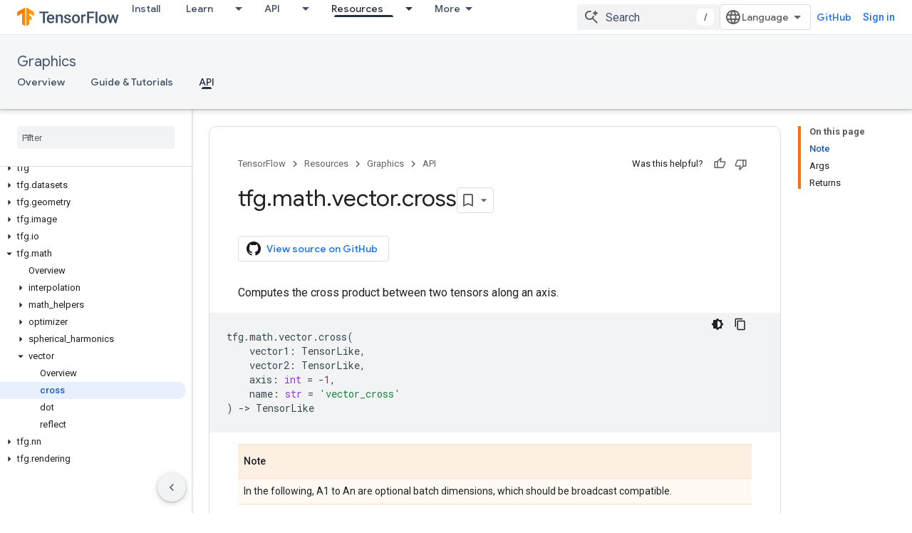

--- FILE ---
content_type: text/html; charset=utf-8
request_url: https://www.tensorflow.org/graphics/api_docs/python/tfg/math/vector/cross
body_size: 27971
content:









<!doctype html>
<html 
      lang="en"
      dir="ltr">
  <head>
    <meta name="google-signin-client-id" content="157101835696-ooapojlodmuabs2do2vuhhnf90bccmoi.apps.googleusercontent.com"><meta name="google-signin-scope"
          content="profile email https://www.googleapis.com/auth/developerprofiles https://www.googleapis.com/auth/developerprofiles.award https://www.googleapis.com/auth/devprofiles.full_control.firstparty"><meta property="og:site_name" content="TensorFlow">
    <meta property="og:type" content="website"><meta name="theme-color" content="#ff6f00"><meta charset="utf-8">
    <meta content="IE=Edge" http-equiv="X-UA-Compatible">
    <meta name="viewport" content="width=device-width, initial-scale=1">
    

    <link rel="manifest" href="/_pwa/tensorflow/manifest.json"
          crossorigin="use-credentials">
    <link rel="preconnect" href="//www.gstatic.com" crossorigin>
    <link rel="preconnect" href="//fonts.gstatic.com" crossorigin>
    <link rel="preconnect" href="//fonts.googleapis.com" crossorigin>
    <link rel="preconnect" href="//apis.google.com" crossorigin>
    <link rel="preconnect" href="//www.google-analytics.com" crossorigin><link rel="stylesheet" href="//fonts.googleapis.com/css?family=Google+Sans:400,500|Roboto:400,400italic,500,500italic,700,700italic|Roboto+Mono:400,500,700&display=swap">
      <link rel="stylesheet"
            href="//fonts.googleapis.com/css2?family=Material+Icons&family=Material+Symbols+Outlined&display=block"><link rel="stylesheet" href="https://www.gstatic.com/devrel-devsite/prod/v3df8aae39978de8281d519c083a1ff09816fe422ab8f1bf9f8e360a62fb9949d/tensorflow/css/app.css">
      <link rel="shortcut icon" href="https://www.gstatic.com/devrel-devsite/prod/v3df8aae39978de8281d519c083a1ff09816fe422ab8f1bf9f8e360a62fb9949d/tensorflow/images/favicon.png">
    <link rel="apple-touch-icon" href="https://www.gstatic.com/devrel-devsite/prod/v3df8aae39978de8281d519c083a1ff09816fe422ab8f1bf9f8e360a62fb9949d/tensorflow/images/apple-touch-icon-180x180.png"><link rel="canonical" href="https://www.tensorflow.org/graphics/api_docs/python/tfg/math/vector/cross"><link rel="search" type="application/opensearchdescription+xml"
            title="TensorFlow" href="https://www.tensorflow.org/s/opensearch.xml">
      <link rel="alternate" hreflang="en"
          href="https://www.tensorflow.org/graphics/api_docs/python/tfg/math/vector/cross" /><link rel="alternate" hreflang="x-default" href="https://www.tensorflow.org/graphics/api_docs/python/tfg/math/vector/cross" /><title>tfg.math.vector.cross &nbsp;|&nbsp; TensorFlow Graphics</title>

<meta property="og:title" content="tfg.math.vector.cross &nbsp;|&nbsp; TensorFlow Graphics"><meta name="description" content="Computes the cross product between two tensors along an axis.">
  <meta property="og:description" content="Computes the cross product between two tensors along an axis."><meta property="og:url" content="https://www.tensorflow.org/graphics/api_docs/python/tfg/math/vector/cross"><meta property="og:image" content="https://www.tensorflow.org/static/images/tf_logo_social.png">
  <meta property="og:image:width" content="1200">
  <meta property="og:image:height" content="675"><meta property="og:locale" content="en"><meta name="twitter:card" content="summary_large_image"><script type="application/ld+json">
  {
    "@context": "https://schema.org",
    "@type": "BreadcrumbList",
    "itemListElement": [{
      "@type": "ListItem",
      "position": 1,
      "name": "Graphics",
      "item": "https://www.tensorflow.org/graphics"
    },{
      "@type": "ListItem",
      "position": 2,
      "name": "tfg.math.vector.cross",
      "item": "https://www.tensorflow.org/graphics/api_docs/python/tfg/math/vector/cross"
    }]
  }
  </script>
  

  

  

  

  

  


    
      <link rel="stylesheet" href="/extras.css"></head>
  <body class="color-scheme--light"
        template="page"
        theme="tensorflow-theme"
        type="reference"
        
        
        
        layout="docs"
        
        
        
        
        
        display-toc
        pending>
  
    <devsite-progress type="indeterminate" id="app-progress"></devsite-progress>
  
  
    <a href="#main-content" class="skip-link button">
      
      Skip to main content
    </a>
    <section class="devsite-wrapper">
      <devsite-cookie-notification-bar></devsite-cookie-notification-bar><devsite-header role="banner">
  
    





















<div class="devsite-header--inner" data-nosnippet>
  <div class="devsite-top-logo-row-wrapper-wrapper">
    <div class="devsite-top-logo-row-wrapper">
      <div class="devsite-top-logo-row">
        <button type="button" id="devsite-hamburger-menu"
          class="devsite-header-icon-button button-flat material-icons gc-analytics-event"
          data-category="Site-Wide Custom Events"
          data-label="Navigation menu button"
          visually-hidden
          aria-label="Open menu">
        </button>
        
<div class="devsite-product-name-wrapper">

  <a href="/" class="devsite-site-logo-link gc-analytics-event"
   data-category="Site-Wide Custom Events" data-label="Site logo" track-type="globalNav"
   track-name="tensorFlow" track-metadata-position="nav"
   track-metadata-eventDetail="nav">
  
  <picture>
    
    <img src="https://www.gstatic.com/devrel-devsite/prod/v3df8aae39978de8281d519c083a1ff09816fe422ab8f1bf9f8e360a62fb9949d/tensorflow/images/lockup.svg" class="devsite-site-logo" alt="TensorFlow">
  </picture>
  
</a>



  
  
  <span class="devsite-product-name">
    <ul class="devsite-breadcrumb-list"
  >
  
  <li class="devsite-breadcrumb-item
             ">
    
    
    
      
      
    
  </li>
  
</ul>
  </span>

</div>
        <div class="devsite-top-logo-row-middle">
          <div class="devsite-header-upper-tabs">
            
              
              
  <devsite-tabs class="upper-tabs">

    <nav class="devsite-tabs-wrapper" aria-label="Upper tabs">
      
        
          <tab  >
            
    <a href="https://www.tensorflow.org/install"
    class="devsite-tabs-content gc-analytics-event "
      track-metadata-eventdetail="https://www.tensorflow.org/install"
    
       track-type="nav"
       track-metadata-position="nav - install"
       track-metadata-module="primary nav"
       
       
         
           data-category="Site-Wide Custom Events"
         
           data-label="Tab: Install"
         
           track-name="install"
         
       >
    Install
  
    </a>
    
  
          </tab>
        
      
        
          <tab class="devsite-dropdown
    
    
    
    ">
  
    <a href="https://www.tensorflow.org/learn"
    class="devsite-tabs-content gc-analytics-event "
      track-metadata-eventdetail="https://www.tensorflow.org/learn"
    
       track-type="nav"
       track-metadata-position="nav - learn"
       track-metadata-module="primary nav"
       
       
         
           data-category="Site-Wide Custom Events"
         
           data-label="Tab: Learn"
         
           track-name="learn"
         
       >
    Learn
  
    </a>
    
      <button
         aria-haspopup="menu"
         aria-expanded="false"
         aria-label="Dropdown menu for Learn"
         track-type="nav"
         track-metadata-eventdetail="https://www.tensorflow.org/learn"
         track-metadata-position="nav - learn"
         track-metadata-module="primary nav"
         
          
            data-category="Site-Wide Custom Events"
          
            data-label="Tab: Learn"
          
            track-name="learn"
          
        
         class="devsite-tabs-dropdown-toggle devsite-icon devsite-icon-arrow-drop-down"></button>
    
  
  <div class="devsite-tabs-dropdown" role="menu" aria-label="submenu" hidden>
    
    <div class="devsite-tabs-dropdown-content">
      
        <div class="devsite-tabs-dropdown-column
                    tfo-menu-column-learn">
          
            <ul class="devsite-tabs-dropdown-section
                       ">
              
              
              
                <li class="devsite-nav-item">
                  <a href="https://www.tensorflow.org/learn"
                    
                     track-type="nav"
                     track-metadata-eventdetail="https://www.tensorflow.org/learn"
                     track-metadata-position="nav - learn"
                     track-metadata-module="tertiary nav"
                     
                     tooltip
                  >
                    
                    <div class="devsite-nav-item-title">
                      Introduction
                    </div>
                    
                    <div class="devsite-nav-item-description">
                      New to TensorFlow?
                    </div>
                    
                  </a>
                </li>
              
                <li class="devsite-nav-item">
                  <a href="https://www.tensorflow.org/tutorials"
                    
                     track-type="nav"
                     track-metadata-eventdetail="https://www.tensorflow.org/tutorials"
                     track-metadata-position="nav - learn"
                     track-metadata-module="tertiary nav"
                     
                     tooltip
                  >
                    
                    <div class="devsite-nav-item-title">
                      Tutorials
                    </div>
                    
                    <div class="devsite-nav-item-description">
                      Learn how to use TensorFlow with end-to-end examples
                    </div>
                    
                  </a>
                </li>
              
                <li class="devsite-nav-item">
                  <a href="https://www.tensorflow.org/guide"
                    
                     track-type="nav"
                     track-metadata-eventdetail="https://www.tensorflow.org/guide"
                     track-metadata-position="nav - learn"
                     track-metadata-module="tertiary nav"
                     
                     tooltip
                  >
                    
                    <div class="devsite-nav-item-title">
                      Guide
                    </div>
                    
                    <div class="devsite-nav-item-description">
                      Learn framework concepts and components
                    </div>
                    
                  </a>
                </li>
              
                <li class="devsite-nav-item">
                  <a href="https://www.tensorflow.org/resources/learn-ml"
                    
                     track-type="nav"
                     track-metadata-eventdetail="https://www.tensorflow.org/resources/learn-ml"
                     track-metadata-position="nav - learn"
                     track-metadata-module="tertiary nav"
                     
                     tooltip
                  >
                    
                    <div class="devsite-nav-item-title">
                      Learn ML
                    </div>
                    
                    <div class="devsite-nav-item-description">
                      Educational resources to master your path with TensorFlow
                    </div>
                    
                  </a>
                </li>
              
            </ul>
          
        </div>
      
    </div>
  </div>
</tab>
        
      
        
          <tab class="devsite-dropdown
    
    
    
    ">
  
    <a href="https://www.tensorflow.org/api"
    class="devsite-tabs-content gc-analytics-event "
      track-metadata-eventdetail="https://www.tensorflow.org/api"
    
       track-type="nav"
       track-metadata-position="nav - api"
       track-metadata-module="primary nav"
       
       
         
           data-category="Site-Wide Custom Events"
         
           data-label="Tab: API"
         
           track-name="api"
         
       >
    API
  
    </a>
    
      <button
         aria-haspopup="menu"
         aria-expanded="false"
         aria-label="Dropdown menu for API"
         track-type="nav"
         track-metadata-eventdetail="https://www.tensorflow.org/api"
         track-metadata-position="nav - api"
         track-metadata-module="primary nav"
         
          
            data-category="Site-Wide Custom Events"
          
            data-label="Tab: API"
          
            track-name="api"
          
        
         class="devsite-tabs-dropdown-toggle devsite-icon devsite-icon-arrow-drop-down"></button>
    
  
  <div class="devsite-tabs-dropdown" role="menu" aria-label="submenu" hidden>
    
    <div class="devsite-tabs-dropdown-content">
      
        <div class="devsite-tabs-dropdown-column
                    ">
          
            <ul class="devsite-tabs-dropdown-section
                       ">
              
              
              
                <li class="devsite-nav-item">
                  <a href="https://www.tensorflow.org/api/stable"
                    
                     track-type="nav"
                     track-metadata-eventdetail="https://www.tensorflow.org/api/stable"
                     track-metadata-position="nav - api"
                     track-metadata-module="tertiary nav"
                     
                     tooltip
                  >
                    
                    <div class="devsite-nav-item-title">
                      TensorFlow (v2.16.1)
                    </div>
                    
                  </a>
                </li>
              
                <li class="devsite-nav-item">
                  <a href="https://www.tensorflow.org/versions"
                    
                     track-type="nav"
                     track-metadata-eventdetail="https://www.tensorflow.org/versions"
                     track-metadata-position="nav - api"
                     track-metadata-module="tertiary nav"
                     
                     tooltip
                  >
                    
                    <div class="devsite-nav-item-title">
                      Versions…
                    </div>
                    
                  </a>
                </li>
              
            </ul>
          
        </div>
      
        <div class="devsite-tabs-dropdown-column
                    ">
          
            <ul class="devsite-tabs-dropdown-section
                       ">
              
              
              
                <li class="devsite-nav-item">
                  <a href="https://js.tensorflow.org/api/latest/"
                    
                     track-type="nav"
                     track-metadata-eventdetail="https://js.tensorflow.org/api/latest/"
                     track-metadata-position="nav - api"
                     track-metadata-module="tertiary nav"
                     
                     tooltip
                  >
                    
                    <div class="devsite-nav-item-title">
                      TensorFlow.js
                    </div>
                    
                  </a>
                </li>
              
                <li class="devsite-nav-item">
                  <a href="https://www.tensorflow.org/lite/api_docs"
                    
                     track-type="nav"
                     track-metadata-eventdetail="https://www.tensorflow.org/lite/api_docs"
                     track-metadata-position="nav - api"
                     track-metadata-module="tertiary nav"
                     
                     tooltip
                  >
                    
                    <div class="devsite-nav-item-title">
                      TensorFlow Lite
                    </div>
                    
                  </a>
                </li>
              
                <li class="devsite-nav-item">
                  <a href="https://www.tensorflow.org/tfx/api_docs"
                    
                     track-type="nav"
                     track-metadata-eventdetail="https://www.tensorflow.org/tfx/api_docs"
                     track-metadata-position="nav - api"
                     track-metadata-module="tertiary nav"
                     
                     tooltip
                  >
                    
                    <div class="devsite-nav-item-title">
                      TFX
                    </div>
                    
                  </a>
                </li>
              
            </ul>
          
        </div>
      
    </div>
  </div>
</tab>
        
      
        
          <tab class="devsite-dropdown
    
    devsite-active
    
    ">
  
    <a href="https://www.tensorflow.org/resources"
    class="devsite-tabs-content gc-analytics-event "
      track-metadata-eventdetail="https://www.tensorflow.org/resources"
    
       track-type="nav"
       track-metadata-position="nav - resources"
       track-metadata-module="primary nav"
       aria-label="Resources, selected" 
       
         
           data-category="Site-Wide Custom Events"
         
           data-label="Tab: Resources"
         
           track-name="resources"
         
       >
    Resources
  
    </a>
    
      <button
         aria-haspopup="menu"
         aria-expanded="false"
         aria-label="Dropdown menu for Resources"
         track-type="nav"
         track-metadata-eventdetail="https://www.tensorflow.org/resources"
         track-metadata-position="nav - resources"
         track-metadata-module="primary nav"
         
          
            data-category="Site-Wide Custom Events"
          
            data-label="Tab: Resources"
          
            track-name="resources"
          
        
         class="devsite-tabs-dropdown-toggle devsite-icon devsite-icon-arrow-drop-down"></button>
    
  
  <div class="devsite-tabs-dropdown" role="menu" aria-label="submenu" hidden>
    
    <div class="devsite-tabs-dropdown-content">
      
        <div class="devsite-tabs-dropdown-column
                    ">
          
            <ul class="devsite-tabs-dropdown-section
                       ">
              
                <li class="devsite-nav-title" role="heading" tooltip>LIBRARIES</li>
              
              
              
                <li class="devsite-nav-item">
                  <a href="https://www.tensorflow.org/js"
                    
                     track-type="nav"
                     track-metadata-eventdetail="https://www.tensorflow.org/js"
                     track-metadata-position="nav - resources"
                     track-metadata-module="tertiary nav"
                     
                       track-metadata-module_headline="libraries"
                     
                     tooltip
                  >
                    
                    <div class="devsite-nav-item-title">
                      TensorFlow.js
                    </div>
                    
                    <div class="devsite-nav-item-description">
                      Develop web ML applications in JavaScript
                    </div>
                    
                  </a>
                </li>
              
                <li class="devsite-nav-item">
                  <a href="https://www.tensorflow.org/lite"
                    
                     track-type="nav"
                     track-metadata-eventdetail="https://www.tensorflow.org/lite"
                     track-metadata-position="nav - resources"
                     track-metadata-module="tertiary nav"
                     
                       track-metadata-module_headline="libraries"
                     
                     tooltip
                  >
                    
                    <div class="devsite-nav-item-title">
                      TensorFlow Lite
                    </div>
                    
                    <div class="devsite-nav-item-description">
                      Deploy ML on mobile, microcontrollers and other edge devices
                    </div>
                    
                  </a>
                </li>
              
                <li class="devsite-nav-item">
                  <a href="https://www.tensorflow.org/tfx"
                    
                     track-type="nav"
                     track-metadata-eventdetail="https://www.tensorflow.org/tfx"
                     track-metadata-position="nav - resources"
                     track-metadata-module="tertiary nav"
                     
                       track-metadata-module_headline="libraries"
                     
                     tooltip
                  >
                    
                    <div class="devsite-nav-item-title">
                      TFX
                    </div>
                    
                    <div class="devsite-nav-item-description">
                      Build production ML pipelines
                    </div>
                    
                  </a>
                </li>
              
                <li class="devsite-nav-item">
                  <a href="https://www.tensorflow.org/resources/libraries-extensions"
                    
                     track-type="nav"
                     track-metadata-eventdetail="https://www.tensorflow.org/resources/libraries-extensions"
                     track-metadata-position="nav - resources"
                     track-metadata-module="tertiary nav"
                     
                       track-metadata-module_headline="libraries"
                     
                     tooltip
                  >
                    
                    <div class="devsite-nav-item-title">
                      All libraries
                    </div>
                    
                    <div class="devsite-nav-item-description">
                      Create advanced models and extend TensorFlow
                    </div>
                    
                  </a>
                </li>
              
            </ul>
          
        </div>
      
        <div class="devsite-tabs-dropdown-column
                    ">
          
            <ul class="devsite-tabs-dropdown-section
                       ">
              
                <li class="devsite-nav-title" role="heading" tooltip>RESOURCES</li>
              
              
              
                <li class="devsite-nav-item">
                  <a href="https://www.tensorflow.org/resources/models-datasets"
                    
                     track-type="nav"
                     track-metadata-eventdetail="https://www.tensorflow.org/resources/models-datasets"
                     track-metadata-position="nav - resources"
                     track-metadata-module="tertiary nav"
                     
                       track-metadata-module_headline="resources"
                     
                     tooltip
                  >
                    
                    <div class="devsite-nav-item-title">
                      Models & datasets
                    </div>
                    
                    <div class="devsite-nav-item-description">
                      Pre-trained models and datasets built by Google and the community
                    </div>
                    
                  </a>
                </li>
              
                <li class="devsite-nav-item">
                  <a href="https://www.tensorflow.org/resources/tools"
                    
                     track-type="nav"
                     track-metadata-eventdetail="https://www.tensorflow.org/resources/tools"
                     track-metadata-position="nav - resources"
                     track-metadata-module="tertiary nav"
                     
                       track-metadata-module_headline="resources"
                     
                     tooltip
                  >
                    
                    <div class="devsite-nav-item-title">
                      Tools
                    </div>
                    
                    <div class="devsite-nav-item-description">
                      Tools to support and accelerate TensorFlow workflows
                    </div>
                    
                  </a>
                </li>
              
                <li class="devsite-nav-item">
                  <a href="https://www.tensorflow.org/responsible_ai"
                    
                     track-type="nav"
                     track-metadata-eventdetail="https://www.tensorflow.org/responsible_ai"
                     track-metadata-position="nav - resources"
                     track-metadata-module="tertiary nav"
                     
                       track-metadata-module_headline="resources"
                     
                     tooltip
                  >
                    
                    <div class="devsite-nav-item-title">
                      Responsible AI
                    </div>
                    
                    <div class="devsite-nav-item-description">
                      Resources for every stage of the ML workflow
                    </div>
                    
                  </a>
                </li>
              
                <li class="devsite-nav-item">
                  <a href="https://www.tensorflow.org/resources/recommendation-systems"
                    
                     track-type="nav"
                     track-metadata-eventdetail="https://www.tensorflow.org/resources/recommendation-systems"
                     track-metadata-position="nav - resources"
                     track-metadata-module="tertiary nav"
                     
                       track-metadata-module_headline="resources"
                     
                     tooltip
                  >
                    
                    <div class="devsite-nav-item-title">
                      Recommendation systems
                    </div>
                    
                    <div class="devsite-nav-item-description">
                      Build recommendation systems with open source tools
                    </div>
                    
                  </a>
                </li>
              
            </ul>
          
        </div>
      
    </div>
  </div>
</tab>
        
      
        
          <tab class="devsite-dropdown
    
    
    
    ">
  
    <a href="https://www.tensorflow.org/community"
    class="devsite-tabs-content gc-analytics-event "
      track-metadata-eventdetail="https://www.tensorflow.org/community"
    
       track-type="nav"
       track-metadata-position="nav - community"
       track-metadata-module="primary nav"
       
       
         
           data-category="Site-Wide Custom Events"
         
           data-label="Tab: Community"
         
           track-name="community"
         
       >
    Community
  
    </a>
    
      <button
         aria-haspopup="menu"
         aria-expanded="false"
         aria-label="Dropdown menu for Community"
         track-type="nav"
         track-metadata-eventdetail="https://www.tensorflow.org/community"
         track-metadata-position="nav - community"
         track-metadata-module="primary nav"
         
          
            data-category="Site-Wide Custom Events"
          
            data-label="Tab: Community"
          
            track-name="community"
          
        
         class="devsite-tabs-dropdown-toggle devsite-icon devsite-icon-arrow-drop-down"></button>
    
  
  <div class="devsite-tabs-dropdown" role="menu" aria-label="submenu" hidden>
    
    <div class="devsite-tabs-dropdown-content">
      
        <div class="devsite-tabs-dropdown-column
                    ">
          
            <ul class="devsite-tabs-dropdown-section
                       ">
              
              
              
                <li class="devsite-nav-item">
                  <a href="https://www.tensorflow.org/community/groups"
                    
                     track-type="nav"
                     track-metadata-eventdetail="https://www.tensorflow.org/community/groups"
                     track-metadata-position="nav - community"
                     track-metadata-module="tertiary nav"
                     
                     tooltip
                  >
                    
                    <div class="devsite-nav-item-title">
                      Groups
                    </div>
                    
                    <div class="devsite-nav-item-description">
                      User groups, interest groups and mailing lists
                    </div>
                    
                  </a>
                </li>
              
                <li class="devsite-nav-item">
                  <a href="https://www.tensorflow.org/community/contribute"
                    
                     track-type="nav"
                     track-metadata-eventdetail="https://www.tensorflow.org/community/contribute"
                     track-metadata-position="nav - community"
                     track-metadata-module="tertiary nav"
                     
                     tooltip
                  >
                    
                    <div class="devsite-nav-item-title">
                      Contribute
                    </div>
                    
                    <div class="devsite-nav-item-description">
                      Guide for contributing to code and documentation
                    </div>
                    
                  </a>
                </li>
              
                <li class="devsite-nav-item">
                  <a href="https://blog.tensorflow.org/"
                    
                     track-type="nav"
                     track-metadata-eventdetail="https://blog.tensorflow.org/"
                     track-metadata-position="nav - community"
                     track-metadata-module="tertiary nav"
                     
                     tooltip
                  >
                    
                    <div class="devsite-nav-item-title">
                      Blog
                    </div>
                    
                    <div class="devsite-nav-item-description">
                      Stay up to date with all things TensorFlow
                    </div>
                    
                  </a>
                </li>
              
                <li class="devsite-nav-item">
                  <a href="https://discuss.tensorflow.org"
                    
                     track-type="nav"
                     track-metadata-eventdetail="https://discuss.tensorflow.org"
                     track-metadata-position="nav - community"
                     track-metadata-module="tertiary nav"
                     
                     tooltip
                  >
                    
                    <div class="devsite-nav-item-title">
                      Forum
                    </div>
                    
                    <div class="devsite-nav-item-description">
                      Discussion platform for the TensorFlow community
                    </div>
                    
                  </a>
                </li>
              
            </ul>
          
        </div>
      
    </div>
  </div>
</tab>
        
      
        
          <tab class="devsite-dropdown
    
    
    
    ">
  
    <a href="https://www.tensorflow.org/about"
    class="devsite-tabs-content gc-analytics-event "
      track-metadata-eventdetail="https://www.tensorflow.org/about"
    
       track-type="nav"
       track-metadata-position="nav - why tensorflow"
       track-metadata-module="primary nav"
       
       
         
           data-category="Site-Wide Custom Events"
         
           data-label="Tab: Why TensorFlow"
         
           track-name="why tensorflow"
         
       >
    Why TensorFlow
  
    </a>
    
      <button
         aria-haspopup="menu"
         aria-expanded="false"
         aria-label="Dropdown menu for Why TensorFlow"
         track-type="nav"
         track-metadata-eventdetail="https://www.tensorflow.org/about"
         track-metadata-position="nav - why tensorflow"
         track-metadata-module="primary nav"
         
          
            data-category="Site-Wide Custom Events"
          
            data-label="Tab: Why TensorFlow"
          
            track-name="why tensorflow"
          
        
         class="devsite-tabs-dropdown-toggle devsite-icon devsite-icon-arrow-drop-down"></button>
    
  
  <div class="devsite-tabs-dropdown" role="menu" aria-label="submenu" hidden>
    
    <div class="devsite-tabs-dropdown-content">
      
        <div class="devsite-tabs-dropdown-column
                    ">
          
            <ul class="devsite-tabs-dropdown-section
                       ">
              
              
              
                <li class="devsite-nav-item">
                  <a href="https://www.tensorflow.org/about"
                    
                     track-type="nav"
                     track-metadata-eventdetail="https://www.tensorflow.org/about"
                     track-metadata-position="nav - why tensorflow"
                     track-metadata-module="tertiary nav"
                     
                     tooltip
                  >
                    
                    <div class="devsite-nav-item-title">
                      About
                    </div>
                    
                  </a>
                </li>
              
                <li class="devsite-nav-item">
                  <a href="https://www.tensorflow.org/about/case-studies"
                    
                     track-type="nav"
                     track-metadata-eventdetail="https://www.tensorflow.org/about/case-studies"
                     track-metadata-position="nav - why tensorflow"
                     track-metadata-module="tertiary nav"
                     
                     tooltip
                  >
                    
                    <div class="devsite-nav-item-title">
                      Case studies
                    </div>
                    
                  </a>
                </li>
              
            </ul>
          
        </div>
      
    </div>
  </div>
</tab>
        
      
    </nav>

  </devsite-tabs>

            
           </div>
          
<devsite-search
    enable-signin
    enable-search
    enable-suggestions
      enable-query-completion
    
    enable-search-summaries
    project-name="TensorFlow Graphics"
    tenant-name="TensorFlow"
    
    
    
    
    
    >
  <form class="devsite-search-form" action="https://www.tensorflow.org/s/results" method="GET">
    <div class="devsite-search-container">
      <button type="button"
              search-open
              class="devsite-search-button devsite-header-icon-button button-flat material-icons"
              
              aria-label="Open search"></button>
      <div class="devsite-searchbox">
        <input
          aria-activedescendant=""
          aria-autocomplete="list"
          
          aria-label="Search"
          aria-expanded="false"
          aria-haspopup="listbox"
          autocomplete="off"
          class="devsite-search-field devsite-search-query"
          name="q"
          
          placeholder="Search"
          role="combobox"
          type="text"
          value=""
          >
          <div class="devsite-search-image material-icons" aria-hidden="true">
            
              <svg class="devsite-search-ai-image" width="24" height="24" viewBox="0 0 24 24" fill="none" xmlns="http://www.w3.org/2000/svg">
                  <g clip-path="url(#clip0_6641_386)">
                    <path d="M19.6 21L13.3 14.7C12.8 15.1 12.225 15.4167 11.575 15.65C10.925 15.8833 10.2333 16 9.5 16C7.68333 16 6.14167 15.375 4.875 14.125C3.625 12.8583 3 11.3167 3 9.5C3 7.68333 3.625 6.15 4.875 4.9C6.14167 3.63333 7.68333 3 9.5 3C10.0167 3 10.5167 3.05833 11 3.175C11.4833 3.275 11.9417 3.43333 12.375 3.65L10.825 5.2C10.6083 5.13333 10.3917 5.08333 10.175 5.05C9.95833 5.01667 9.73333 5 9.5 5C8.25 5 7.18333 5.44167 6.3 6.325C5.43333 7.19167 5 8.25 5 9.5C5 10.75 5.43333 11.8167 6.3 12.7C7.18333 13.5667 8.25 14 9.5 14C10.6667 14 11.6667 13.625 12.5 12.875C13.35 12.1083 13.8417 11.15 13.975 10H15.975C15.925 10.6333 15.7833 11.2333 15.55 11.8C15.3333 12.3667 15.05 12.8667 14.7 13.3L21 19.6L19.6 21ZM17.5 12C17.5 10.4667 16.9667 9.16667 15.9 8.1C14.8333 7.03333 13.5333 6.5 12 6.5C13.5333 6.5 14.8333 5.96667 15.9 4.9C16.9667 3.83333 17.5 2.53333 17.5 0.999999C17.5 2.53333 18.0333 3.83333 19.1 4.9C20.1667 5.96667 21.4667 6.5 23 6.5C21.4667 6.5 20.1667 7.03333 19.1 8.1C18.0333 9.16667 17.5 10.4667 17.5 12Z" fill="#5F6368"/>
                  </g>
                <defs>
                <clipPath id="clip0_6641_386">
                <rect width="24" height="24" fill="white"/>
                </clipPath>
                </defs>
              </svg>
            
          </div>
          <div class="devsite-search-shortcut-icon-container" aria-hidden="true">
            <kbd class="devsite-search-shortcut-icon">/</kbd>
          </div>
      </div>
    </div>
  </form>
  <button type="button"
          search-close
          class="devsite-search-button devsite-header-icon-button button-flat material-icons"
          
          aria-label="Close search"></button>
</devsite-search>

        </div>

        

          

          

          

          
<devsite-language-selector>
  <ul role="presentation">
    
    
    <li role="presentation">
      <a role="menuitem" lang="en"
        >English</a>
    </li>
    
    <li role="presentation">
      <a role="menuitem" lang="zh_cn"
        >中文 – 简体</a>
    </li>
    
  </ul>
</devsite-language-selector>


          
            <a class="devsite-header-link devsite-top-button button gc-analytics-event "
    href="//github.com/tensorflow"
    data-category="Site-Wide Custom Events"
    data-label="Site header link: GitHub"
    >
  GitHub
</a>
          

        

        
          <devsite-user 
                        
                        
                          enable-profiles
                        
                        
                        id="devsite-user">
            
              
              <span class="button devsite-top-button" aria-hidden="true" visually-hidden>Sign in</span>
            
          </devsite-user>
        
        
        
      </div>
    </div>
  </div>



  <div class="devsite-collapsible-section
    ">
    <div class="devsite-header-background">
      
        
          <div class="devsite-product-id-row"
           >
            <div class="devsite-product-description-row">
              
                
                <div class="devsite-product-id">
                  
                  
                  
                    <ul class="devsite-breadcrumb-list"
  >
  
  <li class="devsite-breadcrumb-item
             ">
    
    
    
      
        
  <a href="https://www.tensorflow.org/graphics"
      
        class="devsite-breadcrumb-link gc-analytics-event"
      
        data-category="Site-Wide Custom Events"
      
        data-label="Lower Header"
      
        data-value="1"
      
        track-type="globalNav"
      
        track-name="breadcrumb"
      
        track-metadata-position="1"
      
        track-metadata-eventdetail="TensorFlow Graphics"
      
    >
    
          Graphics
        
  </a>
  
      
    
  </li>
  
</ul>
                </div>
                
              
              
            </div>
            
          </div>
          
        
      
      
        <div class="devsite-doc-set-nav-row">
          
          
            
            
  <devsite-tabs class="lower-tabs">

    <nav class="devsite-tabs-wrapper" aria-label="Lower tabs">
      
        
          <tab  >
            
    <a href="https://www.tensorflow.org/graphics"
    class="devsite-tabs-content gc-analytics-event "
      track-metadata-eventdetail="https://www.tensorflow.org/graphics"
    
       track-type="nav"
       track-metadata-position="nav - overview"
       track-metadata-module="primary nav"
       
       
         
           data-category="Site-Wide Custom Events"
         
           data-label="Tab: Overview"
         
           track-name="overview"
         
       >
    Overview
  
    </a>
    
  
          </tab>
        
      
        
          <tab  >
            
    <a href="https://www.tensorflow.org/graphics/overview"
    class="devsite-tabs-content gc-analytics-event "
      track-metadata-eventdetail="https://www.tensorflow.org/graphics/overview"
    
       track-type="nav"
       track-metadata-position="nav - guide &amp; tutorials"
       track-metadata-module="primary nav"
       
       
         
           data-category="Site-Wide Custom Events"
         
           data-label="Tab: Guide &amp; Tutorials"
         
           track-name="guide &amp; tutorials"
         
       >
    Guide &amp; Tutorials
  
    </a>
    
  
          </tab>
        
      
        
          <tab  class="devsite-active">
            
    <a href="https://www.tensorflow.org/graphics/api_docs/python/tfg"
    class="devsite-tabs-content gc-analytics-event "
      track-metadata-eventdetail="https://www.tensorflow.org/graphics/api_docs/python/tfg"
    
       track-type="nav"
       track-metadata-position="nav - api"
       track-metadata-module="primary nav"
       aria-label="API, selected" 
       
         
           data-category="Site-Wide Custom Events"
         
           data-label="Tab: API"
         
           track-name="api"
         
       >
    API
  
    </a>
    
  
          </tab>
        
      
    </nav>

  </devsite-tabs>

          
          
        </div>
      
    </div>
  </div>

</div>



  

  
</devsite-header>
      <devsite-book-nav scrollbars >
        
          





















<div class="devsite-book-nav-filter"
     >
  <span class="filter-list-icon material-icons" aria-hidden="true"></span>
  <input type="text"
         placeholder="Filter"
         
         aria-label="Type to filter"
         role="searchbox">
  
  <span class="filter-clear-button hidden"
        data-title="Clear filter"
        aria-label="Clear filter"
        role="button"
        tabindex="0"></span>
</div>

<nav class="devsite-book-nav devsite-nav nocontent"
     aria-label="Side menu">
  <div class="devsite-mobile-header">
    <button type="button"
            id="devsite-close-nav"
            class="devsite-header-icon-button button-flat material-icons gc-analytics-event"
            data-category="Site-Wide Custom Events"
            data-label="Close navigation"
            aria-label="Close navigation">
    </button>
    <div class="devsite-product-name-wrapper">

  <a href="/" class="devsite-site-logo-link gc-analytics-event"
   data-category="Site-Wide Custom Events" data-label="Site logo" track-type="globalNav"
   track-name="tensorFlow" track-metadata-position="nav"
   track-metadata-eventDetail="nav">
  
  <picture>
    
    <img src="https://www.gstatic.com/devrel-devsite/prod/v3df8aae39978de8281d519c083a1ff09816fe422ab8f1bf9f8e360a62fb9949d/tensorflow/images/lockup.svg" class="devsite-site-logo" alt="TensorFlow">
  </picture>
  
</a>


  
      <span class="devsite-product-name">
        
        
        <ul class="devsite-breadcrumb-list"
  >
  
  <li class="devsite-breadcrumb-item
             ">
    
    
    
      
      
    
  </li>
  
</ul>
      </span>
    

</div>
  </div>

  <div class="devsite-book-nav-wrapper">
    <div class="devsite-mobile-nav-top">
      
        <ul class="devsite-nav-list">
          
            <li class="devsite-nav-item">
              
  
  <a href="/install"
    
       class="devsite-nav-title gc-analytics-event
              
              "
    

    
      
        data-category="Site-Wide Custom Events"
      
        data-label="Tab: Install"
      
        track-name="install"
      
    
     data-category="Site-Wide Custom Events"
     data-label="Responsive Tab: Install"
     track-type="globalNav"
     track-metadata-eventDetail="globalMenu"
     track-metadata-position="nav">
  
    <span class="devsite-nav-text" tooltip >
      Install
   </span>
    
  
  </a>
  

  
              
            </li>
          
            <li class="devsite-nav-item">
              
  
  <a href="/learn"
    
       class="devsite-nav-title gc-analytics-event
              
              "
    

    
      
        data-category="Site-Wide Custom Events"
      
        data-label="Tab: Learn"
      
        track-name="learn"
      
    
     data-category="Site-Wide Custom Events"
     data-label="Responsive Tab: Learn"
     track-type="globalNav"
     track-metadata-eventDetail="globalMenu"
     track-metadata-position="nav">
  
    <span class="devsite-nav-text" tooltip >
      Learn
   </span>
    
  
  </a>
  

  
    <ul class="devsite-nav-responsive-tabs devsite-nav-has-menu
               ">
      
<li class="devsite-nav-item">

  
  <span
    
       class="devsite-nav-title"
       tooltip
    
    
      
        data-category="Site-Wide Custom Events"
      
        data-label="Tab: Learn"
      
        track-name="learn"
      
    >
  
    <span class="devsite-nav-text" tooltip menu="Learn">
      More
   </span>
    
    <span class="devsite-nav-icon material-icons" data-icon="forward"
          menu="Learn">
    </span>
    
  
  </span>
  

</li>

    </ul>
  
              
            </li>
          
            <li class="devsite-nav-item">
              
  
  <a href="/api"
    
       class="devsite-nav-title gc-analytics-event
              
              "
    

    
      
        data-category="Site-Wide Custom Events"
      
        data-label="Tab: API"
      
        track-name="api"
      
    
     data-category="Site-Wide Custom Events"
     data-label="Responsive Tab: API"
     track-type="globalNav"
     track-metadata-eventDetail="globalMenu"
     track-metadata-position="nav">
  
    <span class="devsite-nav-text" tooltip >
      API
   </span>
    
  
  </a>
  

  
    <ul class="devsite-nav-responsive-tabs devsite-nav-has-menu
               ">
      
<li class="devsite-nav-item">

  
  <span
    
       class="devsite-nav-title"
       tooltip
    
    
      
        data-category="Site-Wide Custom Events"
      
        data-label="Tab: API"
      
        track-name="api"
      
    >
  
    <span class="devsite-nav-text" tooltip menu="API">
      More
   </span>
    
    <span class="devsite-nav-icon material-icons" data-icon="forward"
          menu="API">
    </span>
    
  
  </span>
  

</li>

    </ul>
  
              
            </li>
          
            <li class="devsite-nav-item">
              
  
  <a href="/resources"
    
       class="devsite-nav-title gc-analytics-event
              
              devsite-nav-active"
    

    
      
        data-category="Site-Wide Custom Events"
      
        data-label="Tab: Resources"
      
        track-name="resources"
      
    
     data-category="Site-Wide Custom Events"
     data-label="Responsive Tab: Resources"
     track-type="globalNav"
     track-metadata-eventDetail="globalMenu"
     track-metadata-position="nav">
  
    <span class="devsite-nav-text" tooltip >
      Resources
   </span>
    
  
  </a>
  

  
    <ul class="devsite-nav-responsive-tabs devsite-nav-has-menu
               ">
      
<li class="devsite-nav-item">

  
  <span
    
       class="devsite-nav-title"
       tooltip
    
    
      
        data-category="Site-Wide Custom Events"
      
        data-label="Tab: Resources"
      
        track-name="resources"
      
    >
  
    <span class="devsite-nav-text" tooltip menu="Resources">
      More
   </span>
    
    <span class="devsite-nav-icon material-icons" data-icon="forward"
          menu="Resources">
    </span>
    
  
  </span>
  

</li>

    </ul>
  
              
                <ul class="devsite-nav-responsive-tabs">
                  
                    
                    
                    
                    <li class="devsite-nav-item">
                      
  
  <a href="/graphics"
    
       class="devsite-nav-title gc-analytics-event
              
              "
    

    
      
        data-category="Site-Wide Custom Events"
      
        data-label="Tab: Overview"
      
        track-name="overview"
      
    
     data-category="Site-Wide Custom Events"
     data-label="Responsive Tab: Overview"
     track-type="globalNav"
     track-metadata-eventDetail="globalMenu"
     track-metadata-position="nav">
  
    <span class="devsite-nav-text" tooltip >
      Overview
   </span>
    
  
  </a>
  

  
                    </li>
                  
                    
                    
                    
                    <li class="devsite-nav-item">
                      
  
  <a href="/graphics/overview"
    
       class="devsite-nav-title gc-analytics-event
              
              "
    

    
      
        data-category="Site-Wide Custom Events"
      
        data-label="Tab: Guide &amp; Tutorials"
      
        track-name="guide &amp; tutorials"
      
    
     data-category="Site-Wide Custom Events"
     data-label="Responsive Tab: Guide &amp; Tutorials"
     track-type="globalNav"
     track-metadata-eventDetail="globalMenu"
     track-metadata-position="nav">
  
    <span class="devsite-nav-text" tooltip >
      Guide &amp; Tutorials
   </span>
    
  
  </a>
  

  
                    </li>
                  
                    
                    
                    
                    <li class="devsite-nav-item">
                      
  
  <a href="/graphics/api_docs/python/tfg"
    
       class="devsite-nav-title gc-analytics-event
              
              devsite-nav-active"
    

    
      
        data-category="Site-Wide Custom Events"
      
        data-label="Tab: API"
      
        track-name="api"
      
    
     data-category="Site-Wide Custom Events"
     data-label="Responsive Tab: API"
     track-type="globalNav"
     track-metadata-eventDetail="globalMenu"
     track-metadata-position="nav">
  
    <span class="devsite-nav-text" tooltip menu="_book">
      API
   </span>
    
  
  </a>
  

  
                    </li>
                  
                </ul>
              
            </li>
          
            <li class="devsite-nav-item">
              
  
  <a href="/community"
    
       class="devsite-nav-title gc-analytics-event
              
              "
    

    
      
        data-category="Site-Wide Custom Events"
      
        data-label="Tab: Community"
      
        track-name="community"
      
    
     data-category="Site-Wide Custom Events"
     data-label="Responsive Tab: Community"
     track-type="globalNav"
     track-metadata-eventDetail="globalMenu"
     track-metadata-position="nav">
  
    <span class="devsite-nav-text" tooltip >
      Community
   </span>
    
  
  </a>
  

  
    <ul class="devsite-nav-responsive-tabs devsite-nav-has-menu
               ">
      
<li class="devsite-nav-item">

  
  <span
    
       class="devsite-nav-title"
       tooltip
    
    
      
        data-category="Site-Wide Custom Events"
      
        data-label="Tab: Community"
      
        track-name="community"
      
    >
  
    <span class="devsite-nav-text" tooltip menu="Community">
      More
   </span>
    
    <span class="devsite-nav-icon material-icons" data-icon="forward"
          menu="Community">
    </span>
    
  
  </span>
  

</li>

    </ul>
  
              
            </li>
          
            <li class="devsite-nav-item">
              
  
  <a href="/about"
    
       class="devsite-nav-title gc-analytics-event
              
              "
    

    
      
        data-category="Site-Wide Custom Events"
      
        data-label="Tab: Why TensorFlow"
      
        track-name="why tensorflow"
      
    
     data-category="Site-Wide Custom Events"
     data-label="Responsive Tab: Why TensorFlow"
     track-type="globalNav"
     track-metadata-eventDetail="globalMenu"
     track-metadata-position="nav">
  
    <span class="devsite-nav-text" tooltip >
      Why TensorFlow
   </span>
    
  
  </a>
  

  
    <ul class="devsite-nav-responsive-tabs devsite-nav-has-menu
               ">
      
<li class="devsite-nav-item">

  
  <span
    
       class="devsite-nav-title"
       tooltip
    
    
      
        data-category="Site-Wide Custom Events"
      
        data-label="Tab: Why TensorFlow"
      
        track-name="why tensorflow"
      
    >
  
    <span class="devsite-nav-text" tooltip menu="Why TensorFlow">
      More
   </span>
    
    <span class="devsite-nav-icon material-icons" data-icon="forward"
          menu="Why TensorFlow">
    </span>
    
  
  </span>
  

</li>

    </ul>
  
              
            </li>
          
          
    
    
<li class="devsite-nav-item">

  
  <a href="//github.com/tensorflow"
    
       class="devsite-nav-title gc-analytics-event "
    

    
     data-category="Site-Wide Custom Events"
     data-label="Responsive Tab: GitHub"
     track-type="navMenu"
     track-metadata-eventDetail="globalMenu"
     track-metadata-position="nav">
  
    <span class="devsite-nav-text" tooltip >
      GitHub
   </span>
    
  
  </a>
  

</li>

  
          
        </ul>
      
    </div>
    
      <div class="devsite-mobile-nav-bottom">
        
          
          <ul class="devsite-nav-list" menu="_book">
            <li class="devsite-nav-item
           devsite-nav-expandable"><div class="devsite-expandable-nav">
      <a class="devsite-nav-toggle" aria-hidden="true"></a><div class="devsite-nav-title devsite-nav-title-no-path" tabindex="0" role="button">
        <span class="devsite-nav-text" tooltip>tfg</span>
      </div><ul class="devsite-nav-section"><li class="devsite-nav-item"><a href="/graphics/api_docs/python/tfg"
        class="devsite-nav-title gc-analytics-event"
        data-category="Site-Wide Custom Events"
        data-label="Book nav link, pathname: /graphics/api_docs/python/tfg"
        track-type="bookNav"
        track-name="click"
        track-metadata-eventdetail="/graphics/api_docs/python/tfg"
      ><span class="devsite-nav-text" tooltip>Overview</span></a></li></ul></div></li>

  <li class="devsite-nav-item
           devsite-nav-expandable"><div class="devsite-expandable-nav">
      <a class="devsite-nav-toggle" aria-hidden="true"></a><div class="devsite-nav-title devsite-nav-title-no-path" tabindex="0" role="button">
        <span class="devsite-nav-text" tooltip>tfg.datasets</span>
      </div><ul class="devsite-nav-section"><li class="devsite-nav-item"><a href="/graphics/api_docs/python/tfg/datasets"
        class="devsite-nav-title gc-analytics-event"
        data-category="Site-Wide Custom Events"
        data-label="Book nav link, pathname: /graphics/api_docs/python/tfg/datasets"
        track-type="bookNav"
        track-name="click"
        track-metadata-eventdetail="/graphics/api_docs/python/tfg/datasets"
      ><span class="devsite-nav-text" tooltip>Overview</span></a></li><li class="devsite-nav-item
           devsite-nav-expandable"><div class="devsite-expandable-nav">
      <a class="devsite-nav-toggle" aria-hidden="true"></a><div class="devsite-nav-title devsite-nav-title-no-path" tabindex="0" role="button">
        <span class="devsite-nav-text" tooltip>features</span>
      </div><ul class="devsite-nav-section"><li class="devsite-nav-item"><a href="/graphics/api_docs/python/tfg/datasets/features"
        class="devsite-nav-title gc-analytics-event"
        data-category="Site-Wide Custom Events"
        data-label="Book nav link, pathname: /graphics/api_docs/python/tfg/datasets/features"
        track-type="bookNav"
        track-name="click"
        track-metadata-eventdetail="/graphics/api_docs/python/tfg/datasets/features"
      ><span class="devsite-nav-text" tooltip>Overview</span></a></li><li class="devsite-nav-item"><a href="/graphics/api_docs/python/tfg/datasets/features/Camera"
        class="devsite-nav-title gc-analytics-event"
        data-category="Site-Wide Custom Events"
        data-label="Book nav link, pathname: /graphics/api_docs/python/tfg/datasets/features/Camera"
        track-type="bookNav"
        track-name="click"
        track-metadata-eventdetail="/graphics/api_docs/python/tfg/datasets/features/Camera"
      ><span class="devsite-nav-text" tooltip>Camera</span></a></li><li class="devsite-nav-item"><a href="/graphics/api_docs/python/tfg/datasets/features/Pose"
        class="devsite-nav-title gc-analytics-event"
        data-category="Site-Wide Custom Events"
        data-label="Book nav link, pathname: /graphics/api_docs/python/tfg/datasets/features/Pose"
        track-type="bookNav"
        track-name="click"
        track-metadata-eventdetail="/graphics/api_docs/python/tfg/datasets/features/Pose"
      ><span class="devsite-nav-text" tooltip>Pose</span></a></li><li class="devsite-nav-item"><a href="/graphics/api_docs/python/tfg/datasets/features/TriangleMesh"
        class="devsite-nav-title gc-analytics-event"
        data-category="Site-Wide Custom Events"
        data-label="Book nav link, pathname: /graphics/api_docs/python/tfg/datasets/features/TriangleMesh"
        track-type="bookNav"
        track-name="click"
        track-metadata-eventdetail="/graphics/api_docs/python/tfg/datasets/features/TriangleMesh"
      ><span class="devsite-nav-text" tooltip>TriangleMesh</span></a></li><li class="devsite-nav-item"><a href="/graphics/api_docs/python/tfg/datasets/features/VoxelGrid"
        class="devsite-nav-title gc-analytics-event"
        data-category="Site-Wide Custom Events"
        data-label="Book nav link, pathname: /graphics/api_docs/python/tfg/datasets/features/VoxelGrid"
        track-type="bookNav"
        track-name="click"
        track-metadata-eventdetail="/graphics/api_docs/python/tfg/datasets/features/VoxelGrid"
      ><span class="devsite-nav-text" tooltip>VoxelGrid</span></a></li></ul></div></li><li class="devsite-nav-item
           devsite-nav-expandable"><div class="devsite-expandable-nav">
      <a class="devsite-nav-toggle" aria-hidden="true"></a><div class="devsite-nav-title devsite-nav-title-no-path" tabindex="0" role="button">
        <span class="devsite-nav-text" tooltip>modelnet40</span>
      </div><ul class="devsite-nav-section"><li class="devsite-nav-item"><a href="/graphics/api_docs/python/tfg/datasets/modelnet40"
        class="devsite-nav-title gc-analytics-event"
        data-category="Site-Wide Custom Events"
        data-label="Book nav link, pathname: /graphics/api_docs/python/tfg/datasets/modelnet40"
        track-type="bookNav"
        track-name="click"
        track-metadata-eventdetail="/graphics/api_docs/python/tfg/datasets/modelnet40"
      ><span class="devsite-nav-text" tooltip>Overview</span></a></li><li class="devsite-nav-item"><a href="/graphics/api_docs/python/tfg/datasets/modelnet40/ModelNet40"
        class="devsite-nav-title gc-analytics-event"
        data-category="Site-Wide Custom Events"
        data-label="Book nav link, pathname: /graphics/api_docs/python/tfg/datasets/modelnet40/ModelNet40"
        track-type="bookNav"
        track-name="click"
        track-metadata-eventdetail="/graphics/api_docs/python/tfg/datasets/modelnet40/ModelNet40"
      ><span class="devsite-nav-text" tooltip>ModelNet40</span></a></li></ul></div></li><li class="devsite-nav-item
           devsite-nav-expandable"><div class="devsite-expandable-nav">
      <a class="devsite-nav-toggle" aria-hidden="true"></a><div class="devsite-nav-title devsite-nav-title-no-path" tabindex="0" role="button">
        <span class="devsite-nav-text" tooltip>pix3d</span>
      </div><ul class="devsite-nav-section"><li class="devsite-nav-item"><a href="/graphics/api_docs/python/tfg/datasets/pix3d"
        class="devsite-nav-title gc-analytics-event"
        data-category="Site-Wide Custom Events"
        data-label="Book nav link, pathname: /graphics/api_docs/python/tfg/datasets/pix3d"
        track-type="bookNav"
        track-name="click"
        track-metadata-eventdetail="/graphics/api_docs/python/tfg/datasets/pix3d"
      ><span class="devsite-nav-text" tooltip>Overview</span></a></li><li class="devsite-nav-item"><a href="/graphics/api_docs/python/tfg/datasets/pix3d/Pix3d"
        class="devsite-nav-title gc-analytics-event"
        data-category="Site-Wide Custom Events"
        data-label="Book nav link, pathname: /graphics/api_docs/python/tfg/datasets/pix3d/Pix3d"
        track-type="bookNav"
        track-name="click"
        track-metadata-eventdetail="/graphics/api_docs/python/tfg/datasets/pix3d/Pix3d"
      ><span class="devsite-nav-text" tooltip>Pix3d</span></a></li></ul></div></li><li class="devsite-nav-item
           devsite-nav-expandable"><div class="devsite-expandable-nav">
      <a class="devsite-nav-toggle" aria-hidden="true"></a><div class="devsite-nav-title devsite-nav-title-no-path" tabindex="0" role="button">
        <span class="devsite-nav-text" tooltip>shapenet</span>
      </div><ul class="devsite-nav-section"><li class="devsite-nav-item"><a href="/graphics/api_docs/python/tfg/datasets/shapenet"
        class="devsite-nav-title gc-analytics-event"
        data-category="Site-Wide Custom Events"
        data-label="Book nav link, pathname: /graphics/api_docs/python/tfg/datasets/shapenet"
        track-type="bookNav"
        track-name="click"
        track-metadata-eventdetail="/graphics/api_docs/python/tfg/datasets/shapenet"
      ><span class="devsite-nav-text" tooltip>Overview</span></a></li><li class="devsite-nav-item"><a href="/graphics/api_docs/python/tfg/datasets/shapenet/Shapenet"
        class="devsite-nav-title gc-analytics-event"
        data-category="Site-Wide Custom Events"
        data-label="Book nav link, pathname: /graphics/api_docs/python/tfg/datasets/shapenet/Shapenet"
        track-type="bookNav"
        track-name="click"
        track-metadata-eventdetail="/graphics/api_docs/python/tfg/datasets/shapenet/Shapenet"
      ><span class="devsite-nav-text" tooltip>Shapenet</span></a></li><li class="devsite-nav-item"><a href="/graphics/api_docs/python/tfg/datasets/shapenet/Shapenet/builder_config_cls"
        class="devsite-nav-title gc-analytics-event"
        data-category="Site-Wide Custom Events"
        data-label="Book nav link, pathname: /graphics/api_docs/python/tfg/datasets/shapenet/Shapenet/builder_config_cls"
        track-type="bookNav"
        track-name="click"
        track-metadata-eventdetail="/graphics/api_docs/python/tfg/datasets/shapenet/Shapenet/builder_config_cls"
      ><span class="devsite-nav-text" tooltip>Shapenet.builder_config_cls</span></a></li></ul></div></li></ul></div></li>

  <li class="devsite-nav-item
           devsite-nav-expandable"><div class="devsite-expandable-nav">
      <a class="devsite-nav-toggle" aria-hidden="true"></a><div class="devsite-nav-title devsite-nav-title-no-path" tabindex="0" role="button">
        <span class="devsite-nav-text" tooltip>tfg.geometry</span>
      </div><ul class="devsite-nav-section"><li class="devsite-nav-item"><a href="/graphics/api_docs/python/tfg/geometry"
        class="devsite-nav-title gc-analytics-event"
        data-category="Site-Wide Custom Events"
        data-label="Book nav link, pathname: /graphics/api_docs/python/tfg/geometry"
        track-type="bookNav"
        track-name="click"
        track-metadata-eventdetail="/graphics/api_docs/python/tfg/geometry"
      ><span class="devsite-nav-text" tooltip>Overview</span></a></li><li class="devsite-nav-item
           devsite-nav-expandable"><div class="devsite-expandable-nav">
      <a class="devsite-nav-toggle" aria-hidden="true"></a><div class="devsite-nav-title devsite-nav-title-no-path" tabindex="0" role="button">
        <span class="devsite-nav-text" tooltip>convolution</span>
      </div><ul class="devsite-nav-section"><li class="devsite-nav-item"><a href="/graphics/api_docs/python/tfg/geometry/convolution"
        class="devsite-nav-title gc-analytics-event"
        data-category="Site-Wide Custom Events"
        data-label="Book nav link, pathname: /graphics/api_docs/python/tfg/geometry/convolution"
        track-type="bookNav"
        track-name="click"
        track-metadata-eventdetail="/graphics/api_docs/python/tfg/geometry/convolution"
      ><span class="devsite-nav-text" tooltip>Overview</span></a></li><li class="devsite-nav-item
           devsite-nav-expandable"><div class="devsite-expandable-nav">
      <a class="devsite-nav-toggle" aria-hidden="true"></a><div class="devsite-nav-title devsite-nav-title-no-path" tabindex="0" role="button">
        <span class="devsite-nav-text" tooltip>graph_convolution</span>
      </div><ul class="devsite-nav-section"><li class="devsite-nav-item"><a href="/graphics/api_docs/python/tfg/geometry/convolution/graph_convolution"
        class="devsite-nav-title gc-analytics-event"
        data-category="Site-Wide Custom Events"
        data-label="Book nav link, pathname: /graphics/api_docs/python/tfg/geometry/convolution/graph_convolution"
        track-type="bookNav"
        track-name="click"
        track-metadata-eventdetail="/graphics/api_docs/python/tfg/geometry/convolution/graph_convolution"
      ><span class="devsite-nav-text" tooltip>Overview</span></a></li><li class="devsite-nav-item"><a href="/graphics/api_docs/python/tfg/geometry/convolution/graph_convolution/edge_convolution_template"
        class="devsite-nav-title gc-analytics-event"
        data-category="Site-Wide Custom Events"
        data-label="Book nav link, pathname: /graphics/api_docs/python/tfg/geometry/convolution/graph_convolution/edge_convolution_template"
        track-type="bookNav"
        track-name="click"
        track-metadata-eventdetail="/graphics/api_docs/python/tfg/geometry/convolution/graph_convolution/edge_convolution_template"
      ><span class="devsite-nav-text" tooltip>edge_convolution_template</span></a></li><li class="devsite-nav-item"><a href="/graphics/api_docs/python/tfg/geometry/convolution/graph_convolution/feature_steered_convolution"
        class="devsite-nav-title gc-analytics-event"
        data-category="Site-Wide Custom Events"
        data-label="Book nav link, pathname: /graphics/api_docs/python/tfg/geometry/convolution/graph_convolution/feature_steered_convolution"
        track-type="bookNav"
        track-name="click"
        track-metadata-eventdetail="/graphics/api_docs/python/tfg/geometry/convolution/graph_convolution/feature_steered_convolution"
      ><span class="devsite-nav-text" tooltip>feature_steered_convolution</span></a></li></ul></div></li><li class="devsite-nav-item
           devsite-nav-expandable"><div class="devsite-expandable-nav">
      <a class="devsite-nav-toggle" aria-hidden="true"></a><div class="devsite-nav-title devsite-nav-title-no-path" tabindex="0" role="button">
        <span class="devsite-nav-text" tooltip>graph_pooling</span>
      </div><ul class="devsite-nav-section"><li class="devsite-nav-item"><a href="/graphics/api_docs/python/tfg/geometry/convolution/graph_pooling"
        class="devsite-nav-title gc-analytics-event"
        data-category="Site-Wide Custom Events"
        data-label="Book nav link, pathname: /graphics/api_docs/python/tfg/geometry/convolution/graph_pooling"
        track-type="bookNav"
        track-name="click"
        track-metadata-eventdetail="/graphics/api_docs/python/tfg/geometry/convolution/graph_pooling"
      ><span class="devsite-nav-text" tooltip>Overview</span></a></li><li class="devsite-nav-item"><a href="/graphics/api_docs/python/tfg/geometry/convolution/graph_pooling/pool"
        class="devsite-nav-title gc-analytics-event"
        data-category="Site-Wide Custom Events"
        data-label="Book nav link, pathname: /graphics/api_docs/python/tfg/geometry/convolution/graph_pooling/pool"
        track-type="bookNav"
        track-name="click"
        track-metadata-eventdetail="/graphics/api_docs/python/tfg/geometry/convolution/graph_pooling/pool"
      ><span class="devsite-nav-text" tooltip>pool</span></a></li><li class="devsite-nav-item"><a href="/graphics/api_docs/python/tfg/geometry/convolution/graph_pooling/unpool"
        class="devsite-nav-title gc-analytics-event"
        data-category="Site-Wide Custom Events"
        data-label="Book nav link, pathname: /graphics/api_docs/python/tfg/geometry/convolution/graph_pooling/unpool"
        track-type="bookNav"
        track-name="click"
        track-metadata-eventdetail="/graphics/api_docs/python/tfg/geometry/convolution/graph_pooling/unpool"
      ><span class="devsite-nav-text" tooltip>unpool</span></a></li><li class="devsite-nav-item"><a href="/graphics/api_docs/python/tfg/geometry/convolution/graph_pooling/upsample_transposed_convolution"
        class="devsite-nav-title gc-analytics-event"
        data-category="Site-Wide Custom Events"
        data-label="Book nav link, pathname: /graphics/api_docs/python/tfg/geometry/convolution/graph_pooling/upsample_transposed_convolution"
        track-type="bookNav"
        track-name="click"
        track-metadata-eventdetail="/graphics/api_docs/python/tfg/geometry/convolution/graph_pooling/upsample_transposed_convolution"
      ><span class="devsite-nav-text" tooltip>upsample_transposed_convolution</span></a></li></ul></div></li><li class="devsite-nav-item
           devsite-nav-expandable"><div class="devsite-expandable-nav">
      <a class="devsite-nav-toggle" aria-hidden="true"></a><div class="devsite-nav-title devsite-nav-title-no-path" tabindex="0" role="button">
        <span class="devsite-nav-text" tooltip>utils</span>
      </div><ul class="devsite-nav-section"><li class="devsite-nav-item"><a href="/graphics/api_docs/python/tfg/geometry/convolution/utils"
        class="devsite-nav-title gc-analytics-event"
        data-category="Site-Wide Custom Events"
        data-label="Book nav link, pathname: /graphics/api_docs/python/tfg/geometry/convolution/utils"
        track-type="bookNav"
        track-name="click"
        track-metadata-eventdetail="/graphics/api_docs/python/tfg/geometry/convolution/utils"
      ><span class="devsite-nav-text" tooltip>Overview</span></a></li></ul></div></li></ul></div></li><li class="devsite-nav-item
           devsite-nav-expandable"><div class="devsite-expandable-nav">
      <a class="devsite-nav-toggle" aria-hidden="true"></a><div class="devsite-nav-title devsite-nav-title-no-path" tabindex="0" role="button">
        <span class="devsite-nav-text" tooltip>deformation_energy</span>
      </div><ul class="devsite-nav-section"><li class="devsite-nav-item"><a href="/graphics/api_docs/python/tfg/geometry/deformation_energy"
        class="devsite-nav-title gc-analytics-event"
        data-category="Site-Wide Custom Events"
        data-label="Book nav link, pathname: /graphics/api_docs/python/tfg/geometry/deformation_energy"
        track-type="bookNav"
        track-name="click"
        track-metadata-eventdetail="/graphics/api_docs/python/tfg/geometry/deformation_energy"
      ><span class="devsite-nav-text" tooltip>Overview</span></a></li><li class="devsite-nav-item
           devsite-nav-expandable"><div class="devsite-expandable-nav">
      <a class="devsite-nav-toggle" aria-hidden="true"></a><div class="devsite-nav-title devsite-nav-title-no-path" tabindex="0" role="button">
        <span class="devsite-nav-text" tooltip>as_conformal_as_possible</span>
      </div><ul class="devsite-nav-section"><li class="devsite-nav-item"><a href="/graphics/api_docs/python/tfg/geometry/deformation_energy/as_conformal_as_possible"
        class="devsite-nav-title gc-analytics-event"
        data-category="Site-Wide Custom Events"
        data-label="Book nav link, pathname: /graphics/api_docs/python/tfg/geometry/deformation_energy/as_conformal_as_possible"
        track-type="bookNav"
        track-name="click"
        track-metadata-eventdetail="/graphics/api_docs/python/tfg/geometry/deformation_energy/as_conformal_as_possible"
      ><span class="devsite-nav-text" tooltip>Overview</span></a></li><li class="devsite-nav-item"><a href="/graphics/api_docs/python/tfg/geometry/deformation_energy/as_conformal_as_possible/energy"
        class="devsite-nav-title gc-analytics-event"
        data-category="Site-Wide Custom Events"
        data-label="Book nav link, pathname: /graphics/api_docs/python/tfg/geometry/deformation_energy/as_conformal_as_possible/energy"
        track-type="bookNav"
        track-name="click"
        track-metadata-eventdetail="/graphics/api_docs/python/tfg/geometry/deformation_energy/as_conformal_as_possible/energy"
      ><span class="devsite-nav-text" tooltip>energy</span></a></li></ul></div></li></ul></div></li><li class="devsite-nav-item
           devsite-nav-expandable"><div class="devsite-expandable-nav">
      <a class="devsite-nav-toggle" aria-hidden="true"></a><div class="devsite-nav-title devsite-nav-title-no-path" tabindex="0" role="button">
        <span class="devsite-nav-text" tooltip>representation</span>
      </div><ul class="devsite-nav-section"><li class="devsite-nav-item"><a href="/graphics/api_docs/python/tfg/geometry/representation"
        class="devsite-nav-title gc-analytics-event"
        data-category="Site-Wide Custom Events"
        data-label="Book nav link, pathname: /graphics/api_docs/python/tfg/geometry/representation"
        track-type="bookNav"
        track-name="click"
        track-metadata-eventdetail="/graphics/api_docs/python/tfg/geometry/representation"
      ><span class="devsite-nav-text" tooltip>Overview</span></a></li><li class="devsite-nav-item
           devsite-nav-expandable"><div class="devsite-expandable-nav">
      <a class="devsite-nav-toggle" aria-hidden="true"></a><div class="devsite-nav-title devsite-nav-title-no-path" tabindex="0" role="button">
        <span class="devsite-nav-text" tooltip>grid</span>
      </div><ul class="devsite-nav-section"><li class="devsite-nav-item"><a href="/graphics/api_docs/python/tfg/geometry/representation/grid"
        class="devsite-nav-title gc-analytics-event"
        data-category="Site-Wide Custom Events"
        data-label="Book nav link, pathname: /graphics/api_docs/python/tfg/geometry/representation/grid"
        track-type="bookNav"
        track-name="click"
        track-metadata-eventdetail="/graphics/api_docs/python/tfg/geometry/representation/grid"
      ><span class="devsite-nav-text" tooltip>Overview</span></a></li><li class="devsite-nav-item"><a href="/graphics/api_docs/python/tfg/geometry/representation/grid/generate"
        class="devsite-nav-title gc-analytics-event"
        data-category="Site-Wide Custom Events"
        data-label="Book nav link, pathname: /graphics/api_docs/python/tfg/geometry/representation/grid/generate"
        track-type="bookNav"
        track-name="click"
        track-metadata-eventdetail="/graphics/api_docs/python/tfg/geometry/representation/grid/generate"
      ><span class="devsite-nav-text" tooltip>generate</span></a></li></ul></div></li><li class="devsite-nav-item
           devsite-nav-expandable"><div class="devsite-expandable-nav">
      <a class="devsite-nav-toggle" aria-hidden="true"></a><div class="devsite-nav-title devsite-nav-title-no-path" tabindex="0" role="button">
        <span class="devsite-nav-text" tooltip>mesh</span>
      </div><ul class="devsite-nav-section"><li class="devsite-nav-item"><a href="/graphics/api_docs/python/tfg/geometry/representation/mesh"
        class="devsite-nav-title gc-analytics-event"
        data-category="Site-Wide Custom Events"
        data-label="Book nav link, pathname: /graphics/api_docs/python/tfg/geometry/representation/mesh"
        track-type="bookNav"
        track-name="click"
        track-metadata-eventdetail="/graphics/api_docs/python/tfg/geometry/representation/mesh"
      ><span class="devsite-nav-text" tooltip>Overview</span></a></li><li class="devsite-nav-item
           devsite-nav-expandable"><div class="devsite-expandable-nav">
      <a class="devsite-nav-toggle" aria-hidden="true"></a><div class="devsite-nav-title devsite-nav-title-no-path" tabindex="0" role="button">
        <span class="devsite-nav-text" tooltip>normals</span>
      </div><ul class="devsite-nav-section"><li class="devsite-nav-item"><a href="/graphics/api_docs/python/tfg/geometry/representation/mesh/normals"
        class="devsite-nav-title gc-analytics-event"
        data-category="Site-Wide Custom Events"
        data-label="Book nav link, pathname: /graphics/api_docs/python/tfg/geometry/representation/mesh/normals"
        track-type="bookNav"
        track-name="click"
        track-metadata-eventdetail="/graphics/api_docs/python/tfg/geometry/representation/mesh/normals"
      ><span class="devsite-nav-text" tooltip>Overview</span></a></li><li class="devsite-nav-item"><a href="/graphics/api_docs/python/tfg/geometry/representation/mesh/normals/face_normals"
        class="devsite-nav-title gc-analytics-event"
        data-category="Site-Wide Custom Events"
        data-label="Book nav link, pathname: /graphics/api_docs/python/tfg/geometry/representation/mesh/normals/face_normals"
        track-type="bookNav"
        track-name="click"
        track-metadata-eventdetail="/graphics/api_docs/python/tfg/geometry/representation/mesh/normals/face_normals"
      ><span class="devsite-nav-text" tooltip>face_normals</span></a></li><li class="devsite-nav-item"><a href="/graphics/api_docs/python/tfg/geometry/representation/mesh/normals/gather_faces"
        class="devsite-nav-title gc-analytics-event"
        data-category="Site-Wide Custom Events"
        data-label="Book nav link, pathname: /graphics/api_docs/python/tfg/geometry/representation/mesh/normals/gather_faces"
        track-type="bookNav"
        track-name="click"
        track-metadata-eventdetail="/graphics/api_docs/python/tfg/geometry/representation/mesh/normals/gather_faces"
      ><span class="devsite-nav-text" tooltip>gather_faces</span></a></li><li class="devsite-nav-item"><a href="/graphics/api_docs/python/tfg/geometry/representation/mesh/normals/vertex_normals"
        class="devsite-nav-title gc-analytics-event"
        data-category="Site-Wide Custom Events"
        data-label="Book nav link, pathname: /graphics/api_docs/python/tfg/geometry/representation/mesh/normals/vertex_normals"
        track-type="bookNav"
        track-name="click"
        track-metadata-eventdetail="/graphics/api_docs/python/tfg/geometry/representation/mesh/normals/vertex_normals"
      ><span class="devsite-nav-text" tooltip>vertex_normals</span></a></li></ul></div></li><li class="devsite-nav-item
           devsite-nav-expandable"><div class="devsite-expandable-nav">
      <a class="devsite-nav-toggle" aria-hidden="true"></a><div class="devsite-nav-title devsite-nav-title-no-path" tabindex="0" role="button">
        <span class="devsite-nav-text" tooltip>sampler</span>
      </div><ul class="devsite-nav-section"><li class="devsite-nav-item"><a href="/graphics/api_docs/python/tfg/geometry/representation/mesh/sampler"
        class="devsite-nav-title gc-analytics-event"
        data-category="Site-Wide Custom Events"
        data-label="Book nav link, pathname: /graphics/api_docs/python/tfg/geometry/representation/mesh/sampler"
        track-type="bookNav"
        track-name="click"
        track-metadata-eventdetail="/graphics/api_docs/python/tfg/geometry/representation/mesh/sampler"
      ><span class="devsite-nav-text" tooltip>Overview</span></a></li><li class="devsite-nav-item"><a href="/graphics/api_docs/python/tfg/geometry/representation/mesh/sampler/area_weighted_random_sample_triangle_mesh"
        class="devsite-nav-title gc-analytics-event"
        data-category="Site-Wide Custom Events"
        data-label="Book nav link, pathname: /graphics/api_docs/python/tfg/geometry/representation/mesh/sampler/area_weighted_random_sample_triangle_mesh"
        track-type="bookNav"
        track-name="click"
        track-metadata-eventdetail="/graphics/api_docs/python/tfg/geometry/representation/mesh/sampler/area_weighted_random_sample_triangle_mesh"
      ><span class="devsite-nav-text" tooltip>area_weighted_random_sample_triangle_mesh</span></a></li><li class="devsite-nav-item"><a href="/graphics/api_docs/python/tfg/geometry/representation/mesh/sampler/generate_random_barycentric_coordinates"
        class="devsite-nav-title gc-analytics-event"
        data-category="Site-Wide Custom Events"
        data-label="Book nav link, pathname: /graphics/api_docs/python/tfg/geometry/representation/mesh/sampler/generate_random_barycentric_coordinates"
        track-type="bookNav"
        track-name="click"
        track-metadata-eventdetail="/graphics/api_docs/python/tfg/geometry/representation/mesh/sampler/generate_random_barycentric_coordinates"
      ><span class="devsite-nav-text" tooltip>generate_random_barycentric_coordinates</span></a></li><li class="devsite-nav-item"><a href="/graphics/api_docs/python/tfg/geometry/representation/mesh/sampler/generate_random_face_indices"
        class="devsite-nav-title gc-analytics-event"
        data-category="Site-Wide Custom Events"
        data-label="Book nav link, pathname: /graphics/api_docs/python/tfg/geometry/representation/mesh/sampler/generate_random_face_indices"
        track-type="bookNav"
        track-name="click"
        track-metadata-eventdetail="/graphics/api_docs/python/tfg/geometry/representation/mesh/sampler/generate_random_face_indices"
      ><span class="devsite-nav-text" tooltip>generate_random_face_indices</span></a></li><li class="devsite-nav-item"><a href="/graphics/api_docs/python/tfg/geometry/representation/mesh/sampler/triangle_area"
        class="devsite-nav-title gc-analytics-event"
        data-category="Site-Wide Custom Events"
        data-label="Book nav link, pathname: /graphics/api_docs/python/tfg/geometry/representation/mesh/sampler/triangle_area"
        track-type="bookNav"
        track-name="click"
        track-metadata-eventdetail="/graphics/api_docs/python/tfg/geometry/representation/mesh/sampler/triangle_area"
      ><span class="devsite-nav-text" tooltip>triangle_area</span></a></li><li class="devsite-nav-item"><a href="/graphics/api_docs/python/tfg/geometry/representation/mesh/sampler/weighted_random_sample_triangle_mesh"
        class="devsite-nav-title gc-analytics-event"
        data-category="Site-Wide Custom Events"
        data-label="Book nav link, pathname: /graphics/api_docs/python/tfg/geometry/representation/mesh/sampler/weighted_random_sample_triangle_mesh"
        track-type="bookNav"
        track-name="click"
        track-metadata-eventdetail="/graphics/api_docs/python/tfg/geometry/representation/mesh/sampler/weighted_random_sample_triangle_mesh"
      ><span class="devsite-nav-text" tooltip>weighted_random_sample_triangle_mesh</span></a></li></ul></div></li><li class="devsite-nav-item
           devsite-nav-expandable"><div class="devsite-expandable-nav">
      <a class="devsite-nav-toggle" aria-hidden="true"></a><div class="devsite-nav-title devsite-nav-title-no-path" tabindex="0" role="button">
        <span class="devsite-nav-text" tooltip>utils</span>
      </div><ul class="devsite-nav-section"><li class="devsite-nav-item"><a href="/graphics/api_docs/python/tfg/geometry/representation/mesh/utils"
        class="devsite-nav-title gc-analytics-event"
        data-category="Site-Wide Custom Events"
        data-label="Book nav link, pathname: /graphics/api_docs/python/tfg/geometry/representation/mesh/utils"
        track-type="bookNav"
        track-name="click"
        track-metadata-eventdetail="/graphics/api_docs/python/tfg/geometry/representation/mesh/utils"
      ><span class="devsite-nav-text" tooltip>Overview</span></a></li></ul></div></li></ul></div></li><li class="devsite-nav-item
           devsite-nav-expandable"><div class="devsite-expandable-nav">
      <a class="devsite-nav-toggle" aria-hidden="true"></a><div class="devsite-nav-title devsite-nav-title-no-path" tabindex="0" role="button">
        <span class="devsite-nav-text" tooltip>point</span>
      </div><ul class="devsite-nav-section"><li class="devsite-nav-item"><a href="/graphics/api_docs/python/tfg/geometry/representation/point"
        class="devsite-nav-title gc-analytics-event"
        data-category="Site-Wide Custom Events"
        data-label="Book nav link, pathname: /graphics/api_docs/python/tfg/geometry/representation/point"
        track-type="bookNav"
        track-name="click"
        track-metadata-eventdetail="/graphics/api_docs/python/tfg/geometry/representation/point"
      ><span class="devsite-nav-text" tooltip>Overview</span></a></li><li class="devsite-nav-item"><a href="/graphics/api_docs/python/tfg/geometry/representation/point/distance_to_ray"
        class="devsite-nav-title gc-analytics-event"
        data-category="Site-Wide Custom Events"
        data-label="Book nav link, pathname: /graphics/api_docs/python/tfg/geometry/representation/point/distance_to_ray"
        track-type="bookNav"
        track-name="click"
        track-metadata-eventdetail="/graphics/api_docs/python/tfg/geometry/representation/point/distance_to_ray"
      ><span class="devsite-nav-text" tooltip>distance_to_ray</span></a></li><li class="devsite-nav-item"><a href="/graphics/api_docs/python/tfg/geometry/representation/point/project_to_ray"
        class="devsite-nav-title gc-analytics-event"
        data-category="Site-Wide Custom Events"
        data-label="Book nav link, pathname: /graphics/api_docs/python/tfg/geometry/representation/point/project_to_ray"
        track-type="bookNav"
        track-name="click"
        track-metadata-eventdetail="/graphics/api_docs/python/tfg/geometry/representation/point/project_to_ray"
      ><span class="devsite-nav-text" tooltip>project_to_ray</span></a></li></ul></div></li><li class="devsite-nav-item
           devsite-nav-expandable"><div class="devsite-expandable-nav">
      <a class="devsite-nav-toggle" aria-hidden="true"></a><div class="devsite-nav-title devsite-nav-title-no-path" tabindex="0" role="button">
        <span class="devsite-nav-text" tooltip>ray</span>
      </div><ul class="devsite-nav-section"><li class="devsite-nav-item"><a href="/graphics/api_docs/python/tfg/geometry/representation/ray"
        class="devsite-nav-title gc-analytics-event"
        data-category="Site-Wide Custom Events"
        data-label="Book nav link, pathname: /graphics/api_docs/python/tfg/geometry/representation/ray"
        track-type="bookNav"
        track-name="click"
        track-metadata-eventdetail="/graphics/api_docs/python/tfg/geometry/representation/ray"
      ><span class="devsite-nav-text" tooltip>Overview</span></a></li><li class="devsite-nav-item"><a href="/graphics/api_docs/python/tfg/geometry/representation/ray/intersection_ray_sphere"
        class="devsite-nav-title gc-analytics-event"
        data-category="Site-Wide Custom Events"
        data-label="Book nav link, pathname: /graphics/api_docs/python/tfg/geometry/representation/ray/intersection_ray_sphere"
        track-type="bookNav"
        track-name="click"
        track-metadata-eventdetail="/graphics/api_docs/python/tfg/geometry/representation/ray/intersection_ray_sphere"
      ><span class="devsite-nav-text" tooltip>intersection_ray_sphere</span></a></li><li class="devsite-nav-item"><a href="/graphics/api_docs/python/tfg/geometry/representation/ray/sample_1d"
        class="devsite-nav-title gc-analytics-event"
        data-category="Site-Wide Custom Events"
        data-label="Book nav link, pathname: /graphics/api_docs/python/tfg/geometry/representation/ray/sample_1d"
        track-type="bookNav"
        track-name="click"
        track-metadata-eventdetail="/graphics/api_docs/python/tfg/geometry/representation/ray/sample_1d"
      ><span class="devsite-nav-text" tooltip>sample_1d</span></a></li><li class="devsite-nav-item"><a href="/graphics/api_docs/python/tfg/geometry/representation/ray/sample_inverse_transform_stratified_1d"
        class="devsite-nav-title gc-analytics-event"
        data-category="Site-Wide Custom Events"
        data-label="Book nav link, pathname: /graphics/api_docs/python/tfg/geometry/representation/ray/sample_inverse_transform_stratified_1d"
        track-type="bookNav"
        track-name="click"
        track-metadata-eventdetail="/graphics/api_docs/python/tfg/geometry/representation/ray/sample_inverse_transform_stratified_1d"
      ><span class="devsite-nav-text" tooltip>sample_inverse_transform_stratified_1d</span></a></li><li class="devsite-nav-item"><a href="/graphics/api_docs/python/tfg/geometry/representation/ray/sample_stratified_1d"
        class="devsite-nav-title gc-analytics-event"
        data-category="Site-Wide Custom Events"
        data-label="Book nav link, pathname: /graphics/api_docs/python/tfg/geometry/representation/ray/sample_stratified_1d"
        track-type="bookNav"
        track-name="click"
        track-metadata-eventdetail="/graphics/api_docs/python/tfg/geometry/representation/ray/sample_stratified_1d"
      ><span class="devsite-nav-text" tooltip>sample_stratified_1d</span></a></li><li class="devsite-nav-item"><a href="/graphics/api_docs/python/tfg/geometry/representation/ray/triangulate"
        class="devsite-nav-title gc-analytics-event"
        data-category="Site-Wide Custom Events"
        data-label="Book nav link, pathname: /graphics/api_docs/python/tfg/geometry/representation/ray/triangulate"
        track-type="bookNav"
        track-name="click"
        track-metadata-eventdetail="/graphics/api_docs/python/tfg/geometry/representation/ray/triangulate"
      ><span class="devsite-nav-text" tooltip>triangulate</span></a></li></ul></div></li><li class="devsite-nav-item
           devsite-nav-expandable"><div class="devsite-expandable-nav">
      <a class="devsite-nav-toggle" aria-hidden="true"></a><div class="devsite-nav-title devsite-nav-title-no-path" tabindex="0" role="button">
        <span class="devsite-nav-text" tooltip>triangle</span>
      </div><ul class="devsite-nav-section"><li class="devsite-nav-item"><a href="/graphics/api_docs/python/tfg/geometry/representation/triangle"
        class="devsite-nav-title gc-analytics-event"
        data-category="Site-Wide Custom Events"
        data-label="Book nav link, pathname: /graphics/api_docs/python/tfg/geometry/representation/triangle"
        track-type="bookNav"
        track-name="click"
        track-metadata-eventdetail="/graphics/api_docs/python/tfg/geometry/representation/triangle"
      ><span class="devsite-nav-text" tooltip>Overview</span></a></li><li class="devsite-nav-item"><a href="/graphics/api_docs/python/tfg/geometry/representation/triangle/area"
        class="devsite-nav-title gc-analytics-event"
        data-category="Site-Wide Custom Events"
        data-label="Book nav link, pathname: /graphics/api_docs/python/tfg/geometry/representation/triangle/area"
        track-type="bookNav"
        track-name="click"
        track-metadata-eventdetail="/graphics/api_docs/python/tfg/geometry/representation/triangle/area"
      ><span class="devsite-nav-text" tooltip>area</span></a></li><li class="devsite-nav-item"><a href="/graphics/api_docs/python/tfg/geometry/representation/triangle/normal"
        class="devsite-nav-title gc-analytics-event"
        data-category="Site-Wide Custom Events"
        data-label="Book nav link, pathname: /graphics/api_docs/python/tfg/geometry/representation/triangle/normal"
        track-type="bookNav"
        track-name="click"
        track-metadata-eventdetail="/graphics/api_docs/python/tfg/geometry/representation/triangle/normal"
      ><span class="devsite-nav-text" tooltip>normal</span></a></li></ul></div></li></ul></div></li><li class="devsite-nav-item
           devsite-nav-expandable"><div class="devsite-expandable-nav">
      <a class="devsite-nav-toggle" aria-hidden="true"></a><div class="devsite-nav-title devsite-nav-title-no-path" tabindex="0" role="button">
        <span class="devsite-nav-text" tooltip>transformation</span>
      </div><ul class="devsite-nav-section"><li class="devsite-nav-item"><a href="/graphics/api_docs/python/tfg/geometry/transformation"
        class="devsite-nav-title gc-analytics-event"
        data-category="Site-Wide Custom Events"
        data-label="Book nav link, pathname: /graphics/api_docs/python/tfg/geometry/transformation"
        track-type="bookNav"
        track-name="click"
        track-metadata-eventdetail="/graphics/api_docs/python/tfg/geometry/transformation"
      ><span class="devsite-nav-text" tooltip>Overview</span></a></li><li class="devsite-nav-item
           devsite-nav-expandable"><div class="devsite-expandable-nav">
      <a class="devsite-nav-toggle" aria-hidden="true"></a><div class="devsite-nav-title devsite-nav-title-no-path" tabindex="0" role="button">
        <span class="devsite-nav-text" tooltip>axis_angle</span>
      </div><ul class="devsite-nav-section"><li class="devsite-nav-item"><a href="/graphics/api_docs/python/tfg/geometry/transformation/axis_angle"
        class="devsite-nav-title gc-analytics-event"
        data-category="Site-Wide Custom Events"
        data-label="Book nav link, pathname: /graphics/api_docs/python/tfg/geometry/transformation/axis_angle"
        track-type="bookNav"
        track-name="click"
        track-metadata-eventdetail="/graphics/api_docs/python/tfg/geometry/transformation/axis_angle"
      ><span class="devsite-nav-text" tooltip>Overview</span></a></li><li class="devsite-nav-item"><a href="/graphics/api_docs/python/tfg/geometry/transformation/axis_angle/from_euler"
        class="devsite-nav-title gc-analytics-event"
        data-category="Site-Wide Custom Events"
        data-label="Book nav link, pathname: /graphics/api_docs/python/tfg/geometry/transformation/axis_angle/from_euler"
        track-type="bookNav"
        track-name="click"
        track-metadata-eventdetail="/graphics/api_docs/python/tfg/geometry/transformation/axis_angle/from_euler"
      ><span class="devsite-nav-text" tooltip>from_euler</span></a></li><li class="devsite-nav-item"><a href="/graphics/api_docs/python/tfg/geometry/transformation/axis_angle/from_euler_with_small_angles_approximation"
        class="devsite-nav-title gc-analytics-event"
        data-category="Site-Wide Custom Events"
        data-label="Book nav link, pathname: /graphics/api_docs/python/tfg/geometry/transformation/axis_angle/from_euler_with_small_angles_approximation"
        track-type="bookNav"
        track-name="click"
        track-metadata-eventdetail="/graphics/api_docs/python/tfg/geometry/transformation/axis_angle/from_euler_with_small_angles_approximation"
      ><span class="devsite-nav-text" tooltip>from_euler_with_small_angles_approximation</span></a></li><li class="devsite-nav-item"><a href="/graphics/api_docs/python/tfg/geometry/transformation/axis_angle/from_quaternion"
        class="devsite-nav-title gc-analytics-event"
        data-category="Site-Wide Custom Events"
        data-label="Book nav link, pathname: /graphics/api_docs/python/tfg/geometry/transformation/axis_angle/from_quaternion"
        track-type="bookNav"
        track-name="click"
        track-metadata-eventdetail="/graphics/api_docs/python/tfg/geometry/transformation/axis_angle/from_quaternion"
      ><span class="devsite-nav-text" tooltip>from_quaternion</span></a></li><li class="devsite-nav-item"><a href="/graphics/api_docs/python/tfg/geometry/transformation/axis_angle/from_rotation_matrix"
        class="devsite-nav-title gc-analytics-event"
        data-category="Site-Wide Custom Events"
        data-label="Book nav link, pathname: /graphics/api_docs/python/tfg/geometry/transformation/axis_angle/from_rotation_matrix"
        track-type="bookNav"
        track-name="click"
        track-metadata-eventdetail="/graphics/api_docs/python/tfg/geometry/transformation/axis_angle/from_rotation_matrix"
      ><span class="devsite-nav-text" tooltip>from_rotation_matrix</span></a></li><li class="devsite-nav-item"><a href="/graphics/api_docs/python/tfg/geometry/transformation/axis_angle/inverse"
        class="devsite-nav-title gc-analytics-event"
        data-category="Site-Wide Custom Events"
        data-label="Book nav link, pathname: /graphics/api_docs/python/tfg/geometry/transformation/axis_angle/inverse"
        track-type="bookNav"
        track-name="click"
        track-metadata-eventdetail="/graphics/api_docs/python/tfg/geometry/transformation/axis_angle/inverse"
      ><span class="devsite-nav-text" tooltip>inverse</span></a></li><li class="devsite-nav-item"><a href="/graphics/api_docs/python/tfg/geometry/transformation/axis_angle/is_normalized"
        class="devsite-nav-title gc-analytics-event"
        data-category="Site-Wide Custom Events"
        data-label="Book nav link, pathname: /graphics/api_docs/python/tfg/geometry/transformation/axis_angle/is_normalized"
        track-type="bookNav"
        track-name="click"
        track-metadata-eventdetail="/graphics/api_docs/python/tfg/geometry/transformation/axis_angle/is_normalized"
      ><span class="devsite-nav-text" tooltip>is_normalized</span></a></li><li class="devsite-nav-item"><a href="/graphics/api_docs/python/tfg/geometry/transformation/axis_angle/rotate"
        class="devsite-nav-title gc-analytics-event"
        data-category="Site-Wide Custom Events"
        data-label="Book nav link, pathname: /graphics/api_docs/python/tfg/geometry/transformation/axis_angle/rotate"
        track-type="bookNav"
        track-name="click"
        track-metadata-eventdetail="/graphics/api_docs/python/tfg/geometry/transformation/axis_angle/rotate"
      ><span class="devsite-nav-text" tooltip>rotate</span></a></li></ul></div></li><li class="devsite-nav-item
           devsite-nav-expandable"><div class="devsite-expandable-nav">
      <a class="devsite-nav-toggle" aria-hidden="true"></a><div class="devsite-nav-title devsite-nav-title-no-path" tabindex="0" role="button">
        <span class="devsite-nav-text" tooltip>dual_quaternion</span>
      </div><ul class="devsite-nav-section"><li class="devsite-nav-item"><a href="/graphics/api_docs/python/tfg/geometry/transformation/dual_quaternion"
        class="devsite-nav-title gc-analytics-event"
        data-category="Site-Wide Custom Events"
        data-label="Book nav link, pathname: /graphics/api_docs/python/tfg/geometry/transformation/dual_quaternion"
        track-type="bookNav"
        track-name="click"
        track-metadata-eventdetail="/graphics/api_docs/python/tfg/geometry/transformation/dual_quaternion"
      ><span class="devsite-nav-text" tooltip>Overview</span></a></li><li class="devsite-nav-item"><a href="/graphics/api_docs/python/tfg/geometry/transformation/dual_quaternion/conjugate"
        class="devsite-nav-title gc-analytics-event"
        data-category="Site-Wide Custom Events"
        data-label="Book nav link, pathname: /graphics/api_docs/python/tfg/geometry/transformation/dual_quaternion/conjugate"
        track-type="bookNav"
        track-name="click"
        track-metadata-eventdetail="/graphics/api_docs/python/tfg/geometry/transformation/dual_quaternion/conjugate"
      ><span class="devsite-nav-text" tooltip>conjugate</span></a></li><li class="devsite-nav-item"><a href="/graphics/api_docs/python/tfg/geometry/transformation/dual_quaternion/conjugate_dual"
        class="devsite-nav-title gc-analytics-event"
        data-category="Site-Wide Custom Events"
        data-label="Book nav link, pathname: /graphics/api_docs/python/tfg/geometry/transformation/dual_quaternion/conjugate_dual"
        track-type="bookNav"
        track-name="click"
        track-metadata-eventdetail="/graphics/api_docs/python/tfg/geometry/transformation/dual_quaternion/conjugate_dual"
      ><span class="devsite-nav-text" tooltip>conjugate_dual</span></a></li><li class="devsite-nav-item"><a href="/graphics/api_docs/python/tfg/geometry/transformation/dual_quaternion/from_axis_angle_translation"
        class="devsite-nav-title gc-analytics-event"
        data-category="Site-Wide Custom Events"
        data-label="Book nav link, pathname: /graphics/api_docs/python/tfg/geometry/transformation/dual_quaternion/from_axis_angle_translation"
        track-type="bookNav"
        track-name="click"
        track-metadata-eventdetail="/graphics/api_docs/python/tfg/geometry/transformation/dual_quaternion/from_axis_angle_translation"
      ><span class="devsite-nav-text" tooltip>from_axis_angle_translation</span></a></li><li class="devsite-nav-item"><a href="/graphics/api_docs/python/tfg/geometry/transformation/dual_quaternion/from_rotation_translation"
        class="devsite-nav-title gc-analytics-event"
        data-category="Site-Wide Custom Events"
        data-label="Book nav link, pathname: /graphics/api_docs/python/tfg/geometry/transformation/dual_quaternion/from_rotation_translation"
        track-type="bookNav"
        track-name="click"
        track-metadata-eventdetail="/graphics/api_docs/python/tfg/geometry/transformation/dual_quaternion/from_rotation_translation"
      ><span class="devsite-nav-text" tooltip>from_rotation_translation</span></a></li><li class="devsite-nav-item"><a href="/graphics/api_docs/python/tfg/geometry/transformation/dual_quaternion/inverse"
        class="devsite-nav-title gc-analytics-event"
        data-category="Site-Wide Custom Events"
        data-label="Book nav link, pathname: /graphics/api_docs/python/tfg/geometry/transformation/dual_quaternion/inverse"
        track-type="bookNav"
        track-name="click"
        track-metadata-eventdetail="/graphics/api_docs/python/tfg/geometry/transformation/dual_quaternion/inverse"
      ><span class="devsite-nav-text" tooltip>inverse</span></a></li><li class="devsite-nav-item"><a href="/graphics/api_docs/python/tfg/geometry/transformation/dual_quaternion/is_normalized"
        class="devsite-nav-title gc-analytics-event"
        data-category="Site-Wide Custom Events"
        data-label="Book nav link, pathname: /graphics/api_docs/python/tfg/geometry/transformation/dual_quaternion/is_normalized"
        track-type="bookNav"
        track-name="click"
        track-metadata-eventdetail="/graphics/api_docs/python/tfg/geometry/transformation/dual_quaternion/is_normalized"
      ><span class="devsite-nav-text" tooltip>is_normalized</span></a></li><li class="devsite-nav-item"><a href="/graphics/api_docs/python/tfg/geometry/transformation/dual_quaternion/multiply"
        class="devsite-nav-title gc-analytics-event"
        data-category="Site-Wide Custom Events"
        data-label="Book nav link, pathname: /graphics/api_docs/python/tfg/geometry/transformation/dual_quaternion/multiply"
        track-type="bookNav"
        track-name="click"
        track-metadata-eventdetail="/graphics/api_docs/python/tfg/geometry/transformation/dual_quaternion/multiply"
      ><span class="devsite-nav-text" tooltip>multiply</span></a></li><li class="devsite-nav-item"><a href="/graphics/api_docs/python/tfg/geometry/transformation/dual_quaternion/norm"
        class="devsite-nav-title gc-analytics-event"
        data-category="Site-Wide Custom Events"
        data-label="Book nav link, pathname: /graphics/api_docs/python/tfg/geometry/transformation/dual_quaternion/norm"
        track-type="bookNav"
        track-name="click"
        track-metadata-eventdetail="/graphics/api_docs/python/tfg/geometry/transformation/dual_quaternion/norm"
      ><span class="devsite-nav-text" tooltip>norm</span></a></li><li class="devsite-nav-item"><a href="/graphics/api_docs/python/tfg/geometry/transformation/dual_quaternion/point_to_dual_quaternion"
        class="devsite-nav-title gc-analytics-event"
        data-category="Site-Wide Custom Events"
        data-label="Book nav link, pathname: /graphics/api_docs/python/tfg/geometry/transformation/dual_quaternion/point_to_dual_quaternion"
        track-type="bookNav"
        track-name="click"
        track-metadata-eventdetail="/graphics/api_docs/python/tfg/geometry/transformation/dual_quaternion/point_to_dual_quaternion"
      ><span class="devsite-nav-text" tooltip>point_to_dual_quaternion</span></a></li><li class="devsite-nav-item"><a href="/graphics/api_docs/python/tfg/geometry/transformation/dual_quaternion/to_rotation_translation"
        class="devsite-nav-title gc-analytics-event"
        data-category="Site-Wide Custom Events"
        data-label="Book nav link, pathname: /graphics/api_docs/python/tfg/geometry/transformation/dual_quaternion/to_rotation_translation"
        track-type="bookNav"
        track-name="click"
        track-metadata-eventdetail="/graphics/api_docs/python/tfg/geometry/transformation/dual_quaternion/to_rotation_translation"
      ><span class="devsite-nav-text" tooltip>to_rotation_translation</span></a></li></ul></div></li><li class="devsite-nav-item
           devsite-nav-expandable"><div class="devsite-expandable-nav">
      <a class="devsite-nav-toggle" aria-hidden="true"></a><div class="devsite-nav-title devsite-nav-title-no-path" tabindex="0" role="button">
        <span class="devsite-nav-text" tooltip>euler</span>
      </div><ul class="devsite-nav-section"><li class="devsite-nav-item"><a href="/graphics/api_docs/python/tfg/geometry/transformation/euler"
        class="devsite-nav-title gc-analytics-event"
        data-category="Site-Wide Custom Events"
        data-label="Book nav link, pathname: /graphics/api_docs/python/tfg/geometry/transformation/euler"
        track-type="bookNav"
        track-name="click"
        track-metadata-eventdetail="/graphics/api_docs/python/tfg/geometry/transformation/euler"
      ><span class="devsite-nav-text" tooltip>Overview</span></a></li><li class="devsite-nav-item"><a href="/graphics/api_docs/python/tfg/geometry/transformation/euler/from_axis_angle"
        class="devsite-nav-title gc-analytics-event"
        data-category="Site-Wide Custom Events"
        data-label="Book nav link, pathname: /graphics/api_docs/python/tfg/geometry/transformation/euler/from_axis_angle"
        track-type="bookNav"
        track-name="click"
        track-metadata-eventdetail="/graphics/api_docs/python/tfg/geometry/transformation/euler/from_axis_angle"
      ><span class="devsite-nav-text" tooltip>from_axis_angle</span></a></li><li class="devsite-nav-item"><a href="/graphics/api_docs/python/tfg/geometry/transformation/euler/from_quaternion"
        class="devsite-nav-title gc-analytics-event"
        data-category="Site-Wide Custom Events"
        data-label="Book nav link, pathname: /graphics/api_docs/python/tfg/geometry/transformation/euler/from_quaternion"
        track-type="bookNav"
        track-name="click"
        track-metadata-eventdetail="/graphics/api_docs/python/tfg/geometry/transformation/euler/from_quaternion"
      ><span class="devsite-nav-text" tooltip>from_quaternion</span></a></li><li class="devsite-nav-item"><a href="/graphics/api_docs/python/tfg/geometry/transformation/euler/from_rotation_matrix"
        class="devsite-nav-title gc-analytics-event"
        data-category="Site-Wide Custom Events"
        data-label="Book nav link, pathname: /graphics/api_docs/python/tfg/geometry/transformation/euler/from_rotation_matrix"
        track-type="bookNav"
        track-name="click"
        track-metadata-eventdetail="/graphics/api_docs/python/tfg/geometry/transformation/euler/from_rotation_matrix"
      ><span class="devsite-nav-text" tooltip>from_rotation_matrix</span></a></li><li class="devsite-nav-item"><a href="/graphics/api_docs/python/tfg/geometry/transformation/euler/inverse"
        class="devsite-nav-title gc-analytics-event"
        data-category="Site-Wide Custom Events"
        data-label="Book nav link, pathname: /graphics/api_docs/python/tfg/geometry/transformation/euler/inverse"
        track-type="bookNav"
        track-name="click"
        track-metadata-eventdetail="/graphics/api_docs/python/tfg/geometry/transformation/euler/inverse"
      ><span class="devsite-nav-text" tooltip>inverse</span></a></li></ul></div></li><li class="devsite-nav-item
           devsite-nav-expandable"><div class="devsite-expandable-nav">
      <a class="devsite-nav-toggle" aria-hidden="true"></a><div class="devsite-nav-title devsite-nav-title-no-path" tabindex="0" role="button">
        <span class="devsite-nav-text" tooltip>linear_blend_skinning</span>
      </div><ul class="devsite-nav-section"><li class="devsite-nav-item"><a href="/graphics/api_docs/python/tfg/geometry/transformation/linear_blend_skinning"
        class="devsite-nav-title gc-analytics-event"
        data-category="Site-Wide Custom Events"
        data-label="Book nav link, pathname: /graphics/api_docs/python/tfg/geometry/transformation/linear_blend_skinning"
        track-type="bookNav"
        track-name="click"
        track-metadata-eventdetail="/graphics/api_docs/python/tfg/geometry/transformation/linear_blend_skinning"
      ><span class="devsite-nav-text" tooltip>Overview</span></a></li><li class="devsite-nav-item"><a href="/graphics/api_docs/python/tfg/geometry/transformation/linear_blend_skinning/blend"
        class="devsite-nav-title gc-analytics-event"
        data-category="Site-Wide Custom Events"
        data-label="Book nav link, pathname: /graphics/api_docs/python/tfg/geometry/transformation/linear_blend_skinning/blend"
        track-type="bookNav"
        track-name="click"
        track-metadata-eventdetail="/graphics/api_docs/python/tfg/geometry/transformation/linear_blend_skinning/blend"
      ><span class="devsite-nav-text" tooltip>blend</span></a></li></ul></div></li><li class="devsite-nav-item
           devsite-nav-expandable"><div class="devsite-expandable-nav">
      <a class="devsite-nav-toggle" aria-hidden="true"></a><div class="devsite-nav-title devsite-nav-title-no-path" tabindex="0" role="button">
        <span class="devsite-nav-text" tooltip>look_at</span>
      </div><ul class="devsite-nav-section"><li class="devsite-nav-item"><a href="/graphics/api_docs/python/tfg/geometry/transformation/look_at"
        class="devsite-nav-title gc-analytics-event"
        data-category="Site-Wide Custom Events"
        data-label="Book nav link, pathname: /graphics/api_docs/python/tfg/geometry/transformation/look_at"
        track-type="bookNav"
        track-name="click"
        track-metadata-eventdetail="/graphics/api_docs/python/tfg/geometry/transformation/look_at"
      ><span class="devsite-nav-text" tooltip>Overview</span></a></li><li class="devsite-nav-item"><a href="/graphics/api_docs/python/tfg/geometry/transformation/look_at/right_handed"
        class="devsite-nav-title gc-analytics-event"
        data-category="Site-Wide Custom Events"
        data-label="Book nav link, pathname: /graphics/api_docs/python/tfg/geometry/transformation/look_at/right_handed"
        track-type="bookNav"
        track-name="click"
        track-metadata-eventdetail="/graphics/api_docs/python/tfg/geometry/transformation/look_at/right_handed"
      ><span class="devsite-nav-text" tooltip>right_handed</span></a></li></ul></div></li><li class="devsite-nav-item
           devsite-nav-expandable"><div class="devsite-expandable-nav">
      <a class="devsite-nav-toggle" aria-hidden="true"></a><div class="devsite-nav-title devsite-nav-title-no-path" tabindex="0" role="button">
        <span class="devsite-nav-text" tooltip>quaternion</span>
      </div><ul class="devsite-nav-section"><li class="devsite-nav-item"><a href="/graphics/api_docs/python/tfg/geometry/transformation/quaternion"
        class="devsite-nav-title gc-analytics-event"
        data-category="Site-Wide Custom Events"
        data-label="Book nav link, pathname: /graphics/api_docs/python/tfg/geometry/transformation/quaternion"
        track-type="bookNav"
        track-name="click"
        track-metadata-eventdetail="/graphics/api_docs/python/tfg/geometry/transformation/quaternion"
      ><span class="devsite-nav-text" tooltip>Overview</span></a></li><li class="devsite-nav-item"><a href="/graphics/api_docs/python/tfg/geometry/transformation/quaternion/between_two_vectors_3d"
        class="devsite-nav-title gc-analytics-event"
        data-category="Site-Wide Custom Events"
        data-label="Book nav link, pathname: /graphics/api_docs/python/tfg/geometry/transformation/quaternion/between_two_vectors_3d"
        track-type="bookNav"
        track-name="click"
        track-metadata-eventdetail="/graphics/api_docs/python/tfg/geometry/transformation/quaternion/between_two_vectors_3d"
      ><span class="devsite-nav-text" tooltip>between_two_vectors_3d</span></a></li><li class="devsite-nav-item"><a href="/graphics/api_docs/python/tfg/geometry/transformation/quaternion/conjugate"
        class="devsite-nav-title gc-analytics-event"
        data-category="Site-Wide Custom Events"
        data-label="Book nav link, pathname: /graphics/api_docs/python/tfg/geometry/transformation/quaternion/conjugate"
        track-type="bookNav"
        track-name="click"
        track-metadata-eventdetail="/graphics/api_docs/python/tfg/geometry/transformation/quaternion/conjugate"
      ><span class="devsite-nav-text" tooltip>conjugate</span></a></li><li class="devsite-nav-item"><a href="/graphics/api_docs/python/tfg/geometry/transformation/quaternion/from_axis_angle"
        class="devsite-nav-title gc-analytics-event"
        data-category="Site-Wide Custom Events"
        data-label="Book nav link, pathname: /graphics/api_docs/python/tfg/geometry/transformation/quaternion/from_axis_angle"
        track-type="bookNav"
        track-name="click"
        track-metadata-eventdetail="/graphics/api_docs/python/tfg/geometry/transformation/quaternion/from_axis_angle"
      ><span class="devsite-nav-text" tooltip>from_axis_angle</span></a></li><li class="devsite-nav-item"><a href="/graphics/api_docs/python/tfg/geometry/transformation/quaternion/from_euler"
        class="devsite-nav-title gc-analytics-event"
        data-category="Site-Wide Custom Events"
        data-label="Book nav link, pathname: /graphics/api_docs/python/tfg/geometry/transformation/quaternion/from_euler"
        track-type="bookNav"
        track-name="click"
        track-metadata-eventdetail="/graphics/api_docs/python/tfg/geometry/transformation/quaternion/from_euler"
      ><span class="devsite-nav-text" tooltip>from_euler</span></a></li><li class="devsite-nav-item"><a href="/graphics/api_docs/python/tfg/geometry/transformation/quaternion/from_euler_with_small_angles_approximation"
        class="devsite-nav-title gc-analytics-event"
        data-category="Site-Wide Custom Events"
        data-label="Book nav link, pathname: /graphics/api_docs/python/tfg/geometry/transformation/quaternion/from_euler_with_small_angles_approximation"
        track-type="bookNav"
        track-name="click"
        track-metadata-eventdetail="/graphics/api_docs/python/tfg/geometry/transformation/quaternion/from_euler_with_small_angles_approximation"
      ><span class="devsite-nav-text" tooltip>from_euler_with_small_angles_approximation</span></a></li><li class="devsite-nav-item"><a href="/graphics/api_docs/python/tfg/geometry/transformation/quaternion/from_rotation_matrix"
        class="devsite-nav-title gc-analytics-event"
        data-category="Site-Wide Custom Events"
        data-label="Book nav link, pathname: /graphics/api_docs/python/tfg/geometry/transformation/quaternion/from_rotation_matrix"
        track-type="bookNav"
        track-name="click"
        track-metadata-eventdetail="/graphics/api_docs/python/tfg/geometry/transformation/quaternion/from_rotation_matrix"
      ><span class="devsite-nav-text" tooltip>from_rotation_matrix</span></a></li><li class="devsite-nav-item"><a href="/graphics/api_docs/python/tfg/geometry/transformation/quaternion/inverse"
        class="devsite-nav-title gc-analytics-event"
        data-category="Site-Wide Custom Events"
        data-label="Book nav link, pathname: /graphics/api_docs/python/tfg/geometry/transformation/quaternion/inverse"
        track-type="bookNav"
        track-name="click"
        track-metadata-eventdetail="/graphics/api_docs/python/tfg/geometry/transformation/quaternion/inverse"
      ><span class="devsite-nav-text" tooltip>inverse</span></a></li><li class="devsite-nav-item"><a href="/graphics/api_docs/python/tfg/geometry/transformation/quaternion/is_normalized"
        class="devsite-nav-title gc-analytics-event"
        data-category="Site-Wide Custom Events"
        data-label="Book nav link, pathname: /graphics/api_docs/python/tfg/geometry/transformation/quaternion/is_normalized"
        track-type="bookNav"
        track-name="click"
        track-metadata-eventdetail="/graphics/api_docs/python/tfg/geometry/transformation/quaternion/is_normalized"
      ><span class="devsite-nav-text" tooltip>is_normalized</span></a></li><li class="devsite-nav-item"><a href="/graphics/api_docs/python/tfg/geometry/transformation/quaternion/multiply"
        class="devsite-nav-title gc-analytics-event"
        data-category="Site-Wide Custom Events"
        data-label="Book nav link, pathname: /graphics/api_docs/python/tfg/geometry/transformation/quaternion/multiply"
        track-type="bookNav"
        track-name="click"
        track-metadata-eventdetail="/graphics/api_docs/python/tfg/geometry/transformation/quaternion/multiply"
      ><span class="devsite-nav-text" tooltip>multiply</span></a></li><li class="devsite-nav-item"><a href="/graphics/api_docs/python/tfg/geometry/transformation/quaternion/normalize"
        class="devsite-nav-title gc-analytics-event"
        data-category="Site-Wide Custom Events"
        data-label="Book nav link, pathname: /graphics/api_docs/python/tfg/geometry/transformation/quaternion/normalize"
        track-type="bookNav"
        track-name="click"
        track-metadata-eventdetail="/graphics/api_docs/python/tfg/geometry/transformation/quaternion/normalize"
      ><span class="devsite-nav-text" tooltip>normalize</span></a></li><li class="devsite-nav-item"><a href="/graphics/api_docs/python/tfg/geometry/transformation/quaternion/normalized_random_uniform"
        class="devsite-nav-title gc-analytics-event"
        data-category="Site-Wide Custom Events"
        data-label="Book nav link, pathname: /graphics/api_docs/python/tfg/geometry/transformation/quaternion/normalized_random_uniform"
        track-type="bookNav"
        track-name="click"
        track-metadata-eventdetail="/graphics/api_docs/python/tfg/geometry/transformation/quaternion/normalized_random_uniform"
      ><span class="devsite-nav-text" tooltip>normalized_random_uniform</span></a></li><li class="devsite-nav-item"><a href="/graphics/api_docs/python/tfg/geometry/transformation/quaternion/normalized_random_uniform_initializer"
        class="devsite-nav-title gc-analytics-event"
        data-category="Site-Wide Custom Events"
        data-label="Book nav link, pathname: /graphics/api_docs/python/tfg/geometry/transformation/quaternion/normalized_random_uniform_initializer"
        track-type="bookNav"
        track-name="click"
        track-metadata-eventdetail="/graphics/api_docs/python/tfg/geometry/transformation/quaternion/normalized_random_uniform_initializer"
      ><span class="devsite-nav-text" tooltip>normalized_random_uniform_initializer</span></a></li><li class="devsite-nav-item"><a href="/graphics/api_docs/python/tfg/geometry/transformation/quaternion/relative_angle"
        class="devsite-nav-title gc-analytics-event"
        data-category="Site-Wide Custom Events"
        data-label="Book nav link, pathname: /graphics/api_docs/python/tfg/geometry/transformation/quaternion/relative_angle"
        track-type="bookNav"
        track-name="click"
        track-metadata-eventdetail="/graphics/api_docs/python/tfg/geometry/transformation/quaternion/relative_angle"
      ><span class="devsite-nav-text" tooltip>relative_angle</span></a></li><li class="devsite-nav-item"><a href="/graphics/api_docs/python/tfg/geometry/transformation/quaternion/rotate"
        class="devsite-nav-title gc-analytics-event"
        data-category="Site-Wide Custom Events"
        data-label="Book nav link, pathname: /graphics/api_docs/python/tfg/geometry/transformation/quaternion/rotate"
        track-type="bookNav"
        track-name="click"
        track-metadata-eventdetail="/graphics/api_docs/python/tfg/geometry/transformation/quaternion/rotate"
      ><span class="devsite-nav-text" tooltip>rotate</span></a></li></ul></div></li><li class="devsite-nav-item
           devsite-nav-expandable"><div class="devsite-expandable-nav">
      <a class="devsite-nav-toggle" aria-hidden="true"></a><div class="devsite-nav-title devsite-nav-title-no-path" tabindex="0" role="button">
        <span class="devsite-nav-text" tooltip>rotation_matrix_2d</span>
      </div><ul class="devsite-nav-section"><li class="devsite-nav-item"><a href="/graphics/api_docs/python/tfg/geometry/transformation/rotation_matrix_2d"
        class="devsite-nav-title gc-analytics-event"
        data-category="Site-Wide Custom Events"
        data-label="Book nav link, pathname: /graphics/api_docs/python/tfg/geometry/transformation/rotation_matrix_2d"
        track-type="bookNav"
        track-name="click"
        track-metadata-eventdetail="/graphics/api_docs/python/tfg/geometry/transformation/rotation_matrix_2d"
      ><span class="devsite-nav-text" tooltip>Overview</span></a></li><li class="devsite-nav-item"><a href="/graphics/api_docs/python/tfg/geometry/transformation/rotation_matrix_2d/from_euler"
        class="devsite-nav-title gc-analytics-event"
        data-category="Site-Wide Custom Events"
        data-label="Book nav link, pathname: /graphics/api_docs/python/tfg/geometry/transformation/rotation_matrix_2d/from_euler"
        track-type="bookNav"
        track-name="click"
        track-metadata-eventdetail="/graphics/api_docs/python/tfg/geometry/transformation/rotation_matrix_2d/from_euler"
      ><span class="devsite-nav-text" tooltip>from_euler</span></a></li><li class="devsite-nav-item"><a href="/graphics/api_docs/python/tfg/geometry/transformation/rotation_matrix_2d/from_euler_with_small_angles_approximation"
        class="devsite-nav-title gc-analytics-event"
        data-category="Site-Wide Custom Events"
        data-label="Book nav link, pathname: /graphics/api_docs/python/tfg/geometry/transformation/rotation_matrix_2d/from_euler_with_small_angles_approximation"
        track-type="bookNav"
        track-name="click"
        track-metadata-eventdetail="/graphics/api_docs/python/tfg/geometry/transformation/rotation_matrix_2d/from_euler_with_small_angles_approximation"
      ><span class="devsite-nav-text" tooltip>from_euler_with_small_angles_approximation</span></a></li><li class="devsite-nav-item"><a href="/graphics/api_docs/python/tfg/geometry/transformation/rotation_matrix_2d/inverse"
        class="devsite-nav-title gc-analytics-event"
        data-category="Site-Wide Custom Events"
        data-label="Book nav link, pathname: /graphics/api_docs/python/tfg/geometry/transformation/rotation_matrix_2d/inverse"
        track-type="bookNav"
        track-name="click"
        track-metadata-eventdetail="/graphics/api_docs/python/tfg/geometry/transformation/rotation_matrix_2d/inverse"
      ><span class="devsite-nav-text" tooltip>inverse</span></a></li><li class="devsite-nav-item"><a href="/graphics/api_docs/python/tfg/geometry/transformation/rotation_matrix_2d/is_valid"
        class="devsite-nav-title gc-analytics-event"
        data-category="Site-Wide Custom Events"
        data-label="Book nav link, pathname: /graphics/api_docs/python/tfg/geometry/transformation/rotation_matrix_2d/is_valid"
        track-type="bookNav"
        track-name="click"
        track-metadata-eventdetail="/graphics/api_docs/python/tfg/geometry/transformation/rotation_matrix_2d/is_valid"
      ><span class="devsite-nav-text" tooltip>is_valid</span></a></li><li class="devsite-nav-item"><a href="/graphics/api_docs/python/tfg/geometry/transformation/rotation_matrix_2d/rotate"
        class="devsite-nav-title gc-analytics-event"
        data-category="Site-Wide Custom Events"
        data-label="Book nav link, pathname: /graphics/api_docs/python/tfg/geometry/transformation/rotation_matrix_2d/rotate"
        track-type="bookNav"
        track-name="click"
        track-metadata-eventdetail="/graphics/api_docs/python/tfg/geometry/transformation/rotation_matrix_2d/rotate"
      ><span class="devsite-nav-text" tooltip>rotate</span></a></li></ul></div></li><li class="devsite-nav-item
           devsite-nav-expandable"><div class="devsite-expandable-nav">
      <a class="devsite-nav-toggle" aria-hidden="true"></a><div class="devsite-nav-title devsite-nav-title-no-path" tabindex="0" role="button">
        <span class="devsite-nav-text" tooltip>rotation_matrix_3d</span>
      </div><ul class="devsite-nav-section"><li class="devsite-nav-item"><a href="/graphics/api_docs/python/tfg/geometry/transformation/rotation_matrix_3d"
        class="devsite-nav-title gc-analytics-event"
        data-category="Site-Wide Custom Events"
        data-label="Book nav link, pathname: /graphics/api_docs/python/tfg/geometry/transformation/rotation_matrix_3d"
        track-type="bookNav"
        track-name="click"
        track-metadata-eventdetail="/graphics/api_docs/python/tfg/geometry/transformation/rotation_matrix_3d"
      ><span class="devsite-nav-text" tooltip>Overview</span></a></li><li class="devsite-nav-item"><a href="/graphics/api_docs/python/tfg/geometry/transformation/rotation_matrix_3d/assert_rotation_matrix_normalized"
        class="devsite-nav-title gc-analytics-event"
        data-category="Site-Wide Custom Events"
        data-label="Book nav link, pathname: /graphics/api_docs/python/tfg/geometry/transformation/rotation_matrix_3d/assert_rotation_matrix_normalized"
        track-type="bookNav"
        track-name="click"
        track-metadata-eventdetail="/graphics/api_docs/python/tfg/geometry/transformation/rotation_matrix_3d/assert_rotation_matrix_normalized"
      ><span class="devsite-nav-text" tooltip>assert_rotation_matrix_normalized</span></a></li><li class="devsite-nav-item"><a href="/graphics/api_docs/python/tfg/geometry/transformation/rotation_matrix_3d/from_axis_angle"
        class="devsite-nav-title gc-analytics-event"
        data-category="Site-Wide Custom Events"
        data-label="Book nav link, pathname: /graphics/api_docs/python/tfg/geometry/transformation/rotation_matrix_3d/from_axis_angle"
        track-type="bookNav"
        track-name="click"
        track-metadata-eventdetail="/graphics/api_docs/python/tfg/geometry/transformation/rotation_matrix_3d/from_axis_angle"
      ><span class="devsite-nav-text" tooltip>from_axis_angle</span></a></li><li class="devsite-nav-item"><a href="/graphics/api_docs/python/tfg/geometry/transformation/rotation_matrix_3d/from_euler"
        class="devsite-nav-title gc-analytics-event"
        data-category="Site-Wide Custom Events"
        data-label="Book nav link, pathname: /graphics/api_docs/python/tfg/geometry/transformation/rotation_matrix_3d/from_euler"
        track-type="bookNav"
        track-name="click"
        track-metadata-eventdetail="/graphics/api_docs/python/tfg/geometry/transformation/rotation_matrix_3d/from_euler"
      ><span class="devsite-nav-text" tooltip>from_euler</span></a></li><li class="devsite-nav-item"><a href="/graphics/api_docs/python/tfg/geometry/transformation/rotation_matrix_3d/from_euler_with_small_angles_approximation"
        class="devsite-nav-title gc-analytics-event"
        data-category="Site-Wide Custom Events"
        data-label="Book nav link, pathname: /graphics/api_docs/python/tfg/geometry/transformation/rotation_matrix_3d/from_euler_with_small_angles_approximation"
        track-type="bookNav"
        track-name="click"
        track-metadata-eventdetail="/graphics/api_docs/python/tfg/geometry/transformation/rotation_matrix_3d/from_euler_with_small_angles_approximation"
      ><span class="devsite-nav-text" tooltip>from_euler_with_small_angles_approximation</span></a></li><li class="devsite-nav-item"><a href="/graphics/api_docs/python/tfg/geometry/transformation/rotation_matrix_3d/from_quaternion"
        class="devsite-nav-title gc-analytics-event"
        data-category="Site-Wide Custom Events"
        data-label="Book nav link, pathname: /graphics/api_docs/python/tfg/geometry/transformation/rotation_matrix_3d/from_quaternion"
        track-type="bookNav"
        track-name="click"
        track-metadata-eventdetail="/graphics/api_docs/python/tfg/geometry/transformation/rotation_matrix_3d/from_quaternion"
      ><span class="devsite-nav-text" tooltip>from_quaternion</span></a></li><li class="devsite-nav-item"><a href="/graphics/api_docs/python/tfg/geometry/transformation/rotation_matrix_3d/inverse"
        class="devsite-nav-title gc-analytics-event"
        data-category="Site-Wide Custom Events"
        data-label="Book nav link, pathname: /graphics/api_docs/python/tfg/geometry/transformation/rotation_matrix_3d/inverse"
        track-type="bookNav"
        track-name="click"
        track-metadata-eventdetail="/graphics/api_docs/python/tfg/geometry/transformation/rotation_matrix_3d/inverse"
      ><span class="devsite-nav-text" tooltip>inverse</span></a></li><li class="devsite-nav-item"><a href="/graphics/api_docs/python/tfg/geometry/transformation/rotation_matrix_3d/is_valid"
        class="devsite-nav-title gc-analytics-event"
        data-category="Site-Wide Custom Events"
        data-label="Book nav link, pathname: /graphics/api_docs/python/tfg/geometry/transformation/rotation_matrix_3d/is_valid"
        track-type="bookNav"
        track-name="click"
        track-metadata-eventdetail="/graphics/api_docs/python/tfg/geometry/transformation/rotation_matrix_3d/is_valid"
      ><span class="devsite-nav-text" tooltip>is_valid</span></a></li><li class="devsite-nav-item"><a href="/graphics/api_docs/python/tfg/geometry/transformation/rotation_matrix_3d/rotate"
        class="devsite-nav-title gc-analytics-event"
        data-category="Site-Wide Custom Events"
        data-label="Book nav link, pathname: /graphics/api_docs/python/tfg/geometry/transformation/rotation_matrix_3d/rotate"
        track-type="bookNav"
        track-name="click"
        track-metadata-eventdetail="/graphics/api_docs/python/tfg/geometry/transformation/rotation_matrix_3d/rotate"
      ><span class="devsite-nav-text" tooltip>rotate</span></a></li></ul></div></li><li class="devsite-nav-item
           devsite-nav-expandable"><div class="devsite-expandable-nav">
      <a class="devsite-nav-toggle" aria-hidden="true"></a><div class="devsite-nav-title devsite-nav-title-no-path" tabindex="0" role="button">
        <span class="devsite-nav-text" tooltip>rotation_matrix_common</span>
      </div><ul class="devsite-nav-section"><li class="devsite-nav-item"><a href="/graphics/api_docs/python/tfg/geometry/transformation/rotation_matrix_common"
        class="devsite-nav-title gc-analytics-event"
        data-category="Site-Wide Custom Events"
        data-label="Book nav link, pathname: /graphics/api_docs/python/tfg/geometry/transformation/rotation_matrix_common"
        track-type="bookNav"
        track-name="click"
        track-metadata-eventdetail="/graphics/api_docs/python/tfg/geometry/transformation/rotation_matrix_common"
      ><span class="devsite-nav-text" tooltip>Overview</span></a></li><li class="devsite-nav-item"><a href="/graphics/api_docs/python/tfg/geometry/transformation/rotation_matrix_common/is_valid"
        class="devsite-nav-title gc-analytics-event"
        data-category="Site-Wide Custom Events"
        data-label="Book nav link, pathname: /graphics/api_docs/python/tfg/geometry/transformation/rotation_matrix_common/is_valid"
        track-type="bookNav"
        track-name="click"
        track-metadata-eventdetail="/graphics/api_docs/python/tfg/geometry/transformation/rotation_matrix_common/is_valid"
      ><span class="devsite-nav-text" tooltip>is_valid</span></a></li></ul></div></li></ul></div></li></ul></div></li>

  <li class="devsite-nav-item
           devsite-nav-expandable"><div class="devsite-expandable-nav">
      <a class="devsite-nav-toggle" aria-hidden="true"></a><div class="devsite-nav-title devsite-nav-title-no-path" tabindex="0" role="button">
        <span class="devsite-nav-text" tooltip>tfg.image</span>
      </div><ul class="devsite-nav-section"><li class="devsite-nav-item"><a href="/graphics/api_docs/python/tfg/image"
        class="devsite-nav-title gc-analytics-event"
        data-category="Site-Wide Custom Events"
        data-label="Book nav link, pathname: /graphics/api_docs/python/tfg/image"
        track-type="bookNav"
        track-name="click"
        track-metadata-eventdetail="/graphics/api_docs/python/tfg/image"
      ><span class="devsite-nav-text" tooltip>Overview</span></a></li><li class="devsite-nav-item
           devsite-nav-expandable"><div class="devsite-expandable-nav">
      <a class="devsite-nav-toggle" aria-hidden="true"></a><div class="devsite-nav-title devsite-nav-title-no-path" tabindex="0" role="button">
        <span class="devsite-nav-text" tooltip>color_space</span>
      </div><ul class="devsite-nav-section"><li class="devsite-nav-item"><a href="/graphics/api_docs/python/tfg/image/color_space"
        class="devsite-nav-title gc-analytics-event"
        data-category="Site-Wide Custom Events"
        data-label="Book nav link, pathname: /graphics/api_docs/python/tfg/image/color_space"
        track-type="bookNav"
        track-name="click"
        track-metadata-eventdetail="/graphics/api_docs/python/tfg/image/color_space"
      ><span class="devsite-nav-text" tooltip>Overview</span></a></li><li class="devsite-nav-item
           devsite-nav-expandable"><div class="devsite-expandable-nav">
      <a class="devsite-nav-toggle" aria-hidden="true"></a><div class="devsite-nav-title devsite-nav-title-no-path" tabindex="0" role="button">
        <span class="devsite-nav-text" tooltip>constants</span>
      </div><ul class="devsite-nav-section"><li class="devsite-nav-item"><a href="/graphics/api_docs/python/tfg/image/color_space/constants"
        class="devsite-nav-title gc-analytics-event"
        data-category="Site-Wide Custom Events"
        data-label="Book nav link, pathname: /graphics/api_docs/python/tfg/image/color_space/constants"
        track-type="bookNav"
        track-name="click"
        track-metadata-eventdetail="/graphics/api_docs/python/tfg/image/color_space/constants"
      ><span class="devsite-nav-text" tooltip>Overview</span></a></li></ul></div></li><li class="devsite-nav-item
           devsite-nav-expandable"><div class="devsite-expandable-nav">
      <a class="devsite-nav-toggle" aria-hidden="true"></a><div class="devsite-nav-title devsite-nav-title-no-path" tabindex="0" role="button">
        <span class="devsite-nav-text" tooltip>linear_rgb</span>
      </div><ul class="devsite-nav-section"><li class="devsite-nav-item"><a href="/graphics/api_docs/python/tfg/image/color_space/linear_rgb"
        class="devsite-nav-title gc-analytics-event"
        data-category="Site-Wide Custom Events"
        data-label="Book nav link, pathname: /graphics/api_docs/python/tfg/image/color_space/linear_rgb"
        track-type="bookNav"
        track-name="click"
        track-metadata-eventdetail="/graphics/api_docs/python/tfg/image/color_space/linear_rgb"
      ><span class="devsite-nav-text" tooltip>Overview</span></a></li><li class="devsite-nav-item"><a href="/graphics/api_docs/python/tfg/image/color_space/linear_rgb/from_srgb"
        class="devsite-nav-title gc-analytics-event"
        data-category="Site-Wide Custom Events"
        data-label="Book nav link, pathname: /graphics/api_docs/python/tfg/image/color_space/linear_rgb/from_srgb"
        track-type="bookNav"
        track-name="click"
        track-metadata-eventdetail="/graphics/api_docs/python/tfg/image/color_space/linear_rgb/from_srgb"
      ><span class="devsite-nav-text" tooltip>from_srgb</span></a></li></ul></div></li><li class="devsite-nav-item
           devsite-nav-expandable"><div class="devsite-expandable-nav">
      <a class="devsite-nav-toggle" aria-hidden="true"></a><div class="devsite-nav-title devsite-nav-title-no-path" tabindex="0" role="button">
        <span class="devsite-nav-text" tooltip>srgb</span>
      </div><ul class="devsite-nav-section"><li class="devsite-nav-item"><a href="/graphics/api_docs/python/tfg/image/color_space/srgb"
        class="devsite-nav-title gc-analytics-event"
        data-category="Site-Wide Custom Events"
        data-label="Book nav link, pathname: /graphics/api_docs/python/tfg/image/color_space/srgb"
        track-type="bookNav"
        track-name="click"
        track-metadata-eventdetail="/graphics/api_docs/python/tfg/image/color_space/srgb"
      ><span class="devsite-nav-text" tooltip>Overview</span></a></li><li class="devsite-nav-item"><a href="/graphics/api_docs/python/tfg/image/color_space/srgb/from_linear_rgb"
        class="devsite-nav-title gc-analytics-event"
        data-category="Site-Wide Custom Events"
        data-label="Book nav link, pathname: /graphics/api_docs/python/tfg/image/color_space/srgb/from_linear_rgb"
        track-type="bookNav"
        track-name="click"
        track-metadata-eventdetail="/graphics/api_docs/python/tfg/image/color_space/srgb/from_linear_rgb"
      ><span class="devsite-nav-text" tooltip>from_linear_rgb</span></a></li></ul></div></li></ul></div></li><li class="devsite-nav-item
           devsite-nav-expandable"><div class="devsite-expandable-nav">
      <a class="devsite-nav-toggle" aria-hidden="true"></a><div class="devsite-nav-title devsite-nav-title-no-path" tabindex="0" role="button">
        <span class="devsite-nav-text" tooltip>matting</span>
      </div><ul class="devsite-nav-section"><li class="devsite-nav-item"><a href="/graphics/api_docs/python/tfg/image/matting"
        class="devsite-nav-title gc-analytics-event"
        data-category="Site-Wide Custom Events"
        data-label="Book nav link, pathname: /graphics/api_docs/python/tfg/image/matting"
        track-type="bookNav"
        track-name="click"
        track-metadata-eventdetail="/graphics/api_docs/python/tfg/image/matting"
      ><span class="devsite-nav-text" tooltip>Overview</span></a></li><li class="devsite-nav-item"><a href="/graphics/api_docs/python/tfg/image/matting/build_matrices"
        class="devsite-nav-title gc-analytics-event"
        data-category="Site-Wide Custom Events"
        data-label="Book nav link, pathname: /graphics/api_docs/python/tfg/image/matting/build_matrices"
        track-type="bookNav"
        track-name="click"
        track-metadata-eventdetail="/graphics/api_docs/python/tfg/image/matting/build_matrices"
      ><span class="devsite-nav-text" tooltip>build_matrices</span></a></li><li class="devsite-nav-item"><a href="/graphics/api_docs/python/tfg/image/matting/linear_coefficients"
        class="devsite-nav-title gc-analytics-event"
        data-category="Site-Wide Custom Events"
        data-label="Book nav link, pathname: /graphics/api_docs/python/tfg/image/matting/linear_coefficients"
        track-type="bookNav"
        track-name="click"
        track-metadata-eventdetail="/graphics/api_docs/python/tfg/image/matting/linear_coefficients"
      ><span class="devsite-nav-text" tooltip>linear_coefficients</span></a></li><li class="devsite-nav-item"><a href="/graphics/api_docs/python/tfg/image/matting/loss"
        class="devsite-nav-title gc-analytics-event"
        data-category="Site-Wide Custom Events"
        data-label="Book nav link, pathname: /graphics/api_docs/python/tfg/image/matting/loss"
        track-type="bookNav"
        track-name="click"
        track-metadata-eventdetail="/graphics/api_docs/python/tfg/image/matting/loss"
      ><span class="devsite-nav-text" tooltip>loss</span></a></li><li class="devsite-nav-item"><a href="/graphics/api_docs/python/tfg/image/matting/reconstruct"
        class="devsite-nav-title gc-analytics-event"
        data-category="Site-Wide Custom Events"
        data-label="Book nav link, pathname: /graphics/api_docs/python/tfg/image/matting/reconstruct"
        track-type="bookNav"
        track-name="click"
        track-metadata-eventdetail="/graphics/api_docs/python/tfg/image/matting/reconstruct"
      ><span class="devsite-nav-text" tooltip>reconstruct</span></a></li></ul></div></li><li class="devsite-nav-item
           devsite-nav-expandable"><div class="devsite-expandable-nav">
      <a class="devsite-nav-toggle" aria-hidden="true"></a><div class="devsite-nav-title devsite-nav-title-no-path" tabindex="0" role="button">
        <span class="devsite-nav-text" tooltip>pyramid</span>
      </div><ul class="devsite-nav-section"><li class="devsite-nav-item"><a href="/graphics/api_docs/python/tfg/image/pyramid"
        class="devsite-nav-title gc-analytics-event"
        data-category="Site-Wide Custom Events"
        data-label="Book nav link, pathname: /graphics/api_docs/python/tfg/image/pyramid"
        track-type="bookNav"
        track-name="click"
        track-metadata-eventdetail="/graphics/api_docs/python/tfg/image/pyramid"
      ><span class="devsite-nav-text" tooltip>Overview</span></a></li><li class="devsite-nav-item"><a href="/graphics/api_docs/python/tfg/image/pyramid/downsample"
        class="devsite-nav-title gc-analytics-event"
        data-category="Site-Wide Custom Events"
        data-label="Book nav link, pathname: /graphics/api_docs/python/tfg/image/pyramid/downsample"
        track-type="bookNav"
        track-name="click"
        track-metadata-eventdetail="/graphics/api_docs/python/tfg/image/pyramid/downsample"
      ><span class="devsite-nav-text" tooltip>downsample</span></a></li><li class="devsite-nav-item"><a href="/graphics/api_docs/python/tfg/image/pyramid/merge"
        class="devsite-nav-title gc-analytics-event"
        data-category="Site-Wide Custom Events"
        data-label="Book nav link, pathname: /graphics/api_docs/python/tfg/image/pyramid/merge"
        track-type="bookNav"
        track-name="click"
        track-metadata-eventdetail="/graphics/api_docs/python/tfg/image/pyramid/merge"
      ><span class="devsite-nav-text" tooltip>merge</span></a></li><li class="devsite-nav-item"><a href="/graphics/api_docs/python/tfg/image/pyramid/split"
        class="devsite-nav-title gc-analytics-event"
        data-category="Site-Wide Custom Events"
        data-label="Book nav link, pathname: /graphics/api_docs/python/tfg/image/pyramid/split"
        track-type="bookNav"
        track-name="click"
        track-metadata-eventdetail="/graphics/api_docs/python/tfg/image/pyramid/split"
      ><span class="devsite-nav-text" tooltip>split</span></a></li><li class="devsite-nav-item"><a href="/graphics/api_docs/python/tfg/image/pyramid/upsample"
        class="devsite-nav-title gc-analytics-event"
        data-category="Site-Wide Custom Events"
        data-label="Book nav link, pathname: /graphics/api_docs/python/tfg/image/pyramid/upsample"
        track-type="bookNav"
        track-name="click"
        track-metadata-eventdetail="/graphics/api_docs/python/tfg/image/pyramid/upsample"
      ><span class="devsite-nav-text" tooltip>upsample</span></a></li></ul></div></li><li class="devsite-nav-item
           devsite-nav-expandable"><div class="devsite-expandable-nav">
      <a class="devsite-nav-toggle" aria-hidden="true"></a><div class="devsite-nav-title devsite-nav-title-no-path" tabindex="0" role="button">
        <span class="devsite-nav-text" tooltip>transformer</span>
      </div><ul class="devsite-nav-section"><li class="devsite-nav-item"><a href="/graphics/api_docs/python/tfg/image/transformer"
        class="devsite-nav-title gc-analytics-event"
        data-category="Site-Wide Custom Events"
        data-label="Book nav link, pathname: /graphics/api_docs/python/tfg/image/transformer"
        track-type="bookNav"
        track-name="click"
        track-metadata-eventdetail="/graphics/api_docs/python/tfg/image/transformer"
      ><span class="devsite-nav-text" tooltip>Overview</span></a></li><li class="devsite-nav-item"><a href="/graphics/api_docs/python/tfg/image/transformer/BorderType"
        class="devsite-nav-title gc-analytics-event"
        data-category="Site-Wide Custom Events"
        data-label="Book nav link, pathname: /graphics/api_docs/python/tfg/image/transformer/BorderType"
        track-type="bookNav"
        track-name="click"
        track-metadata-eventdetail="/graphics/api_docs/python/tfg/image/transformer/BorderType"
      ><span class="devsite-nav-text" tooltip>BorderType</span></a></li><li class="devsite-nav-item"><a href="/graphics/api_docs/python/tfg/image/transformer/PixelType"
        class="devsite-nav-title gc-analytics-event"
        data-category="Site-Wide Custom Events"
        data-label="Book nav link, pathname: /graphics/api_docs/python/tfg/image/transformer/PixelType"
        track-type="bookNav"
        track-name="click"
        track-metadata-eventdetail="/graphics/api_docs/python/tfg/image/transformer/PixelType"
      ><span class="devsite-nav-text" tooltip>PixelType</span></a></li><li class="devsite-nav-item"><a href="/graphics/api_docs/python/tfg/image/transformer/ResamplingType"
        class="devsite-nav-title gc-analytics-event"
        data-category="Site-Wide Custom Events"
        data-label="Book nav link, pathname: /graphics/api_docs/python/tfg/image/transformer/ResamplingType"
        track-type="bookNav"
        track-name="click"
        track-metadata-eventdetail="/graphics/api_docs/python/tfg/image/transformer/ResamplingType"
      ><span class="devsite-nav-text" tooltip>ResamplingType</span></a></li><li class="devsite-nav-item"><a href="/graphics/api_docs/python/tfg/image/transformer/perspective_transform"
        class="devsite-nav-title gc-analytics-event"
        data-category="Site-Wide Custom Events"
        data-label="Book nav link, pathname: /graphics/api_docs/python/tfg/image/transformer/perspective_transform"
        track-type="bookNav"
        track-name="click"
        track-metadata-eventdetail="/graphics/api_docs/python/tfg/image/transformer/perspective_transform"
      ><span class="devsite-nav-text" tooltip>perspective_transform</span></a></li><li class="devsite-nav-item"><a href="/graphics/api_docs/python/tfg/image/transformer/sample"
        class="devsite-nav-title gc-analytics-event"
        data-category="Site-Wide Custom Events"
        data-label="Book nav link, pathname: /graphics/api_docs/python/tfg/image/transformer/sample"
        track-type="bookNav"
        track-name="click"
        track-metadata-eventdetail="/graphics/api_docs/python/tfg/image/transformer/sample"
      ><span class="devsite-nav-text" tooltip>sample</span></a></li></ul></div></li></ul></div></li>

  <li class="devsite-nav-item
           devsite-nav-expandable"><div class="devsite-expandable-nav">
      <a class="devsite-nav-toggle" aria-hidden="true"></a><div class="devsite-nav-title devsite-nav-title-no-path" tabindex="0" role="button">
        <span class="devsite-nav-text" tooltip>tfg.io</span>
      </div><ul class="devsite-nav-section"><li class="devsite-nav-item"><a href="/graphics/api_docs/python/tfg/io"
        class="devsite-nav-title gc-analytics-event"
        data-category="Site-Wide Custom Events"
        data-label="Book nav link, pathname: /graphics/api_docs/python/tfg/io"
        track-type="bookNav"
        track-name="click"
        track-metadata-eventdetail="/graphics/api_docs/python/tfg/io"
      ><span class="devsite-nav-text" tooltip>Overview</span></a></li><li class="devsite-nav-item
           devsite-nav-expandable"><div class="devsite-expandable-nav">
      <a class="devsite-nav-toggle" aria-hidden="true"></a><div class="devsite-nav-title devsite-nav-title-no-path" tabindex="0" role="button">
        <span class="devsite-nav-text" tooltip>exr</span>
      </div><ul class="devsite-nav-section"><li class="devsite-nav-item"><a href="/graphics/api_docs/python/tfg/io/exr"
        class="devsite-nav-title gc-analytics-event"
        data-category="Site-Wide Custom Events"
        data-label="Book nav link, pathname: /graphics/api_docs/python/tfg/io/exr"
        track-type="bookNav"
        track-name="click"
        track-metadata-eventdetail="/graphics/api_docs/python/tfg/io/exr"
      ><span class="devsite-nav-text" tooltip>Overview</span></a></li><li class="devsite-nav-item"><a href="/graphics/api_docs/python/tfg/io/exr/channels_to_ndarray"
        class="devsite-nav-title gc-analytics-event"
        data-category="Site-Wide Custom Events"
        data-label="Book nav link, pathname: /graphics/api_docs/python/tfg/io/exr/channels_to_ndarray"
        track-type="bookNav"
        track-name="click"
        track-metadata-eventdetail="/graphics/api_docs/python/tfg/io/exr/channels_to_ndarray"
      ><span class="devsite-nav-text" tooltip>channels_to_ndarray</span></a></li><li class="devsite-nav-item"><a href="/graphics/api_docs/python/tfg/io/exr/read_exr"
        class="devsite-nav-title gc-analytics-event"
        data-category="Site-Wide Custom Events"
        data-label="Book nav link, pathname: /graphics/api_docs/python/tfg/io/exr/read_exr"
        track-type="bookNav"
        track-name="click"
        track-metadata-eventdetail="/graphics/api_docs/python/tfg/io/exr/read_exr"
      ><span class="devsite-nav-text" tooltip>read_exr</span></a></li><li class="devsite-nav-item"><a href="/graphics/api_docs/python/tfg/io/exr/write_exr"
        class="devsite-nav-title gc-analytics-event"
        data-category="Site-Wide Custom Events"
        data-label="Book nav link, pathname: /graphics/api_docs/python/tfg/io/exr/write_exr"
        track-type="bookNav"
        track-name="click"
        track-metadata-eventdetail="/graphics/api_docs/python/tfg/io/exr/write_exr"
      ><span class="devsite-nav-text" tooltip>write_exr</span></a></li></ul></div></li><li class="devsite-nav-item
           devsite-nav-expandable"><div class="devsite-expandable-nav">
      <a class="devsite-nav-toggle" aria-hidden="true"></a><div class="devsite-nav-title devsite-nav-title-no-path" tabindex="0" role="button">
        <span class="devsite-nav-text" tooltip>triangle_mesh</span>
      </div><ul class="devsite-nav-section"><li class="devsite-nav-item"><a href="/graphics/api_docs/python/tfg/io/triangle_mesh"
        class="devsite-nav-title gc-analytics-event"
        data-category="Site-Wide Custom Events"
        data-label="Book nav link, pathname: /graphics/api_docs/python/tfg/io/triangle_mesh"
        track-type="bookNav"
        track-name="click"
        track-metadata-eventdetail="/graphics/api_docs/python/tfg/io/triangle_mesh"
      ><span class="devsite-nav-text" tooltip>Overview</span></a></li><li class="devsite-nav-item"><a href="/graphics/api_docs/python/tfg/io/triangle_mesh/load"
        class="devsite-nav-title gc-analytics-event"
        data-category="Site-Wide Custom Events"
        data-label="Book nav link, pathname: /graphics/api_docs/python/tfg/io/triangle_mesh/load"
        track-type="bookNav"
        track-name="click"
        track-metadata-eventdetail="/graphics/api_docs/python/tfg/io/triangle_mesh/load"
      ><span class="devsite-nav-text" tooltip>load</span></a></li></ul></div></li></ul></div></li>

  <li class="devsite-nav-item
           devsite-nav-expandable"><div class="devsite-expandable-nav">
      <a class="devsite-nav-toggle" aria-hidden="true"></a><div class="devsite-nav-title devsite-nav-title-no-path" tabindex="0" role="button">
        <span class="devsite-nav-text" tooltip>tfg.math</span>
      </div><ul class="devsite-nav-section"><li class="devsite-nav-item"><a href="/graphics/api_docs/python/tfg/math"
        class="devsite-nav-title gc-analytics-event"
        data-category="Site-Wide Custom Events"
        data-label="Book nav link, pathname: /graphics/api_docs/python/tfg/math"
        track-type="bookNav"
        track-name="click"
        track-metadata-eventdetail="/graphics/api_docs/python/tfg/math"
      ><span class="devsite-nav-text" tooltip>Overview</span></a></li><li class="devsite-nav-item
           devsite-nav-expandable"><div class="devsite-expandable-nav">
      <a class="devsite-nav-toggle" aria-hidden="true"></a><div class="devsite-nav-title devsite-nav-title-no-path" tabindex="0" role="button">
        <span class="devsite-nav-text" tooltip>interpolation</span>
      </div><ul class="devsite-nav-section"><li class="devsite-nav-item"><a href="/graphics/api_docs/python/tfg/math/interpolation"
        class="devsite-nav-title gc-analytics-event"
        data-category="Site-Wide Custom Events"
        data-label="Book nav link, pathname: /graphics/api_docs/python/tfg/math/interpolation"
        track-type="bookNav"
        track-name="click"
        track-metadata-eventdetail="/graphics/api_docs/python/tfg/math/interpolation"
      ><span class="devsite-nav-text" tooltip>Overview</span></a></li><li class="devsite-nav-item
           devsite-nav-expandable"><div class="devsite-expandable-nav">
      <a class="devsite-nav-toggle" aria-hidden="true"></a><div class="devsite-nav-title devsite-nav-title-no-path" tabindex="0" role="button">
        <span class="devsite-nav-text" tooltip>bspline</span>
      </div><ul class="devsite-nav-section"><li class="devsite-nav-item"><a href="/graphics/api_docs/python/tfg/math/interpolation/bspline"
        class="devsite-nav-title gc-analytics-event"
        data-category="Site-Wide Custom Events"
        data-label="Book nav link, pathname: /graphics/api_docs/python/tfg/math/interpolation/bspline"
        track-type="bookNav"
        track-name="click"
        track-metadata-eventdetail="/graphics/api_docs/python/tfg/math/interpolation/bspline"
      ><span class="devsite-nav-text" tooltip>Overview</span></a></li><li class="devsite-nav-item"><a href="/graphics/api_docs/python/tfg/math/interpolation/bspline/Degree"
        class="devsite-nav-title gc-analytics-event"
        data-category="Site-Wide Custom Events"
        data-label="Book nav link, pathname: /graphics/api_docs/python/tfg/math/interpolation/bspline/Degree"
        track-type="bookNav"
        track-name="click"
        track-metadata-eventdetail="/graphics/api_docs/python/tfg/math/interpolation/bspline/Degree"
      ><span class="devsite-nav-text" tooltip>Degree</span></a></li><li class="devsite-nav-item"><a href="/graphics/api_docs/python/tfg/math/interpolation/bspline/interpolate"
        class="devsite-nav-title gc-analytics-event"
        data-category="Site-Wide Custom Events"
        data-label="Book nav link, pathname: /graphics/api_docs/python/tfg/math/interpolation/bspline/interpolate"
        track-type="bookNav"
        track-name="click"
        track-metadata-eventdetail="/graphics/api_docs/python/tfg/math/interpolation/bspline/interpolate"
      ><span class="devsite-nav-text" tooltip>interpolate</span></a></li><li class="devsite-nav-item"><a href="/graphics/api_docs/python/tfg/math/interpolation/bspline/interpolate_with_weights"
        class="devsite-nav-title gc-analytics-event"
        data-category="Site-Wide Custom Events"
        data-label="Book nav link, pathname: /graphics/api_docs/python/tfg/math/interpolation/bspline/interpolate_with_weights"
        track-type="bookNav"
        track-name="click"
        track-metadata-eventdetail="/graphics/api_docs/python/tfg/math/interpolation/bspline/interpolate_with_weights"
      ><span class="devsite-nav-text" tooltip>interpolate_with_weights</span></a></li><li class="devsite-nav-item"><a href="/graphics/api_docs/python/tfg/math/interpolation/bspline/knot_weights"
        class="devsite-nav-title gc-analytics-event"
        data-category="Site-Wide Custom Events"
        data-label="Book nav link, pathname: /graphics/api_docs/python/tfg/math/interpolation/bspline/knot_weights"
        track-type="bookNav"
        track-name="click"
        track-metadata-eventdetail="/graphics/api_docs/python/tfg/math/interpolation/bspline/knot_weights"
      ><span class="devsite-nav-text" tooltip>knot_weights</span></a></li></ul></div></li><li class="devsite-nav-item
           devsite-nav-expandable"><div class="devsite-expandable-nav">
      <a class="devsite-nav-toggle" aria-hidden="true"></a><div class="devsite-nav-title devsite-nav-title-no-path" tabindex="0" role="button">
        <span class="devsite-nav-text" tooltip>slerp</span>
      </div><ul class="devsite-nav-section"><li class="devsite-nav-item"><a href="/graphics/api_docs/python/tfg/math/interpolation/slerp"
        class="devsite-nav-title gc-analytics-event"
        data-category="Site-Wide Custom Events"
        data-label="Book nav link, pathname: /graphics/api_docs/python/tfg/math/interpolation/slerp"
        track-type="bookNav"
        track-name="click"
        track-metadata-eventdetail="/graphics/api_docs/python/tfg/math/interpolation/slerp"
      ><span class="devsite-nav-text" tooltip>Overview</span></a></li><li class="devsite-nav-item"><a href="/graphics/api_docs/python/tfg/math/interpolation/slerp/InterpolationType"
        class="devsite-nav-title gc-analytics-event"
        data-category="Site-Wide Custom Events"
        data-label="Book nav link, pathname: /graphics/api_docs/python/tfg/math/interpolation/slerp/InterpolationType"
        track-type="bookNav"
        track-name="click"
        track-metadata-eventdetail="/graphics/api_docs/python/tfg/math/interpolation/slerp/InterpolationType"
      ><span class="devsite-nav-text" tooltip>InterpolationType</span></a></li><li class="devsite-nav-item"><a href="/graphics/api_docs/python/tfg/math/interpolation/slerp/interpolate"
        class="devsite-nav-title gc-analytics-event"
        data-category="Site-Wide Custom Events"
        data-label="Book nav link, pathname: /graphics/api_docs/python/tfg/math/interpolation/slerp/interpolate"
        track-type="bookNav"
        track-name="click"
        track-metadata-eventdetail="/graphics/api_docs/python/tfg/math/interpolation/slerp/interpolate"
      ><span class="devsite-nav-text" tooltip>interpolate</span></a></li><li class="devsite-nav-item"><a href="/graphics/api_docs/python/tfg/math/interpolation/slerp/interpolate_with_weights"
        class="devsite-nav-title gc-analytics-event"
        data-category="Site-Wide Custom Events"
        data-label="Book nav link, pathname: /graphics/api_docs/python/tfg/math/interpolation/slerp/interpolate_with_weights"
        track-type="bookNav"
        track-name="click"
        track-metadata-eventdetail="/graphics/api_docs/python/tfg/math/interpolation/slerp/interpolate_with_weights"
      ><span class="devsite-nav-text" tooltip>interpolate_with_weights</span></a></li><li class="devsite-nav-item"><a href="/graphics/api_docs/python/tfg/math/interpolation/slerp/quaternion_weights"
        class="devsite-nav-title gc-analytics-event"
        data-category="Site-Wide Custom Events"
        data-label="Book nav link, pathname: /graphics/api_docs/python/tfg/math/interpolation/slerp/quaternion_weights"
        track-type="bookNav"
        track-name="click"
        track-metadata-eventdetail="/graphics/api_docs/python/tfg/math/interpolation/slerp/quaternion_weights"
      ><span class="devsite-nav-text" tooltip>quaternion_weights</span></a></li><li class="devsite-nav-item"><a href="/graphics/api_docs/python/tfg/math/interpolation/slerp/vector_weights"
        class="devsite-nav-title gc-analytics-event"
        data-category="Site-Wide Custom Events"
        data-label="Book nav link, pathname: /graphics/api_docs/python/tfg/math/interpolation/slerp/vector_weights"
        track-type="bookNav"
        track-name="click"
        track-metadata-eventdetail="/graphics/api_docs/python/tfg/math/interpolation/slerp/vector_weights"
      ><span class="devsite-nav-text" tooltip>vector_weights</span></a></li></ul></div></li><li class="devsite-nav-item
           devsite-nav-expandable"><div class="devsite-expandable-nav">
      <a class="devsite-nav-toggle" aria-hidden="true"></a><div class="devsite-nav-title devsite-nav-title-no-path" tabindex="0" role="button">
        <span class="devsite-nav-text" tooltip>trilinear</span>
      </div><ul class="devsite-nav-section"><li class="devsite-nav-item"><a href="/graphics/api_docs/python/tfg/math/interpolation/trilinear"
        class="devsite-nav-title gc-analytics-event"
        data-category="Site-Wide Custom Events"
        data-label="Book nav link, pathname: /graphics/api_docs/python/tfg/math/interpolation/trilinear"
        track-type="bookNav"
        track-name="click"
        track-metadata-eventdetail="/graphics/api_docs/python/tfg/math/interpolation/trilinear"
      ><span class="devsite-nav-text" tooltip>Overview</span></a></li><li class="devsite-nav-item"><a href="/graphics/api_docs/python/tfg/math/interpolation/trilinear/interpolate"
        class="devsite-nav-title gc-analytics-event"
        data-category="Site-Wide Custom Events"
        data-label="Book nav link, pathname: /graphics/api_docs/python/tfg/math/interpolation/trilinear/interpolate"
        track-type="bookNav"
        track-name="click"
        track-metadata-eventdetail="/graphics/api_docs/python/tfg/math/interpolation/trilinear/interpolate"
      ><span class="devsite-nav-text" tooltip>interpolate</span></a></li></ul></div></li><li class="devsite-nav-item
           devsite-nav-expandable"><div class="devsite-expandable-nav">
      <a class="devsite-nav-toggle" aria-hidden="true"></a><div class="devsite-nav-title devsite-nav-title-no-path" tabindex="0" role="button">
        <span class="devsite-nav-text" tooltip>weighted</span>
      </div><ul class="devsite-nav-section"><li class="devsite-nav-item"><a href="/graphics/api_docs/python/tfg/math/interpolation/weighted"
        class="devsite-nav-title gc-analytics-event"
        data-category="Site-Wide Custom Events"
        data-label="Book nav link, pathname: /graphics/api_docs/python/tfg/math/interpolation/weighted"
        track-type="bookNav"
        track-name="click"
        track-metadata-eventdetail="/graphics/api_docs/python/tfg/math/interpolation/weighted"
      ><span class="devsite-nav-text" tooltip>Overview</span></a></li><li class="devsite-nav-item"><a href="/graphics/api_docs/python/tfg/math/interpolation/weighted/get_barycentric_coordinates"
        class="devsite-nav-title gc-analytics-event"
        data-category="Site-Wide Custom Events"
        data-label="Book nav link, pathname: /graphics/api_docs/python/tfg/math/interpolation/weighted/get_barycentric_coordinates"
        track-type="bookNav"
        track-name="click"
        track-metadata-eventdetail="/graphics/api_docs/python/tfg/math/interpolation/weighted/get_barycentric_coordinates"
      ><span class="devsite-nav-text" tooltip>get_barycentric_coordinates</span></a></li><li class="devsite-nav-item"><a href="/graphics/api_docs/python/tfg/math/interpolation/weighted/interpolate"
        class="devsite-nav-title gc-analytics-event"
        data-category="Site-Wide Custom Events"
        data-label="Book nav link, pathname: /graphics/api_docs/python/tfg/math/interpolation/weighted/interpolate"
        track-type="bookNav"
        track-name="click"
        track-metadata-eventdetail="/graphics/api_docs/python/tfg/math/interpolation/weighted/interpolate"
      ><span class="devsite-nav-text" tooltip>interpolate</span></a></li></ul></div></li></ul></div></li><li class="devsite-nav-item
           devsite-nav-expandable"><div class="devsite-expandable-nav">
      <a class="devsite-nav-toggle" aria-hidden="true"></a><div class="devsite-nav-title devsite-nav-title-no-path" tabindex="0" role="button">
        <span class="devsite-nav-text" tooltip>math_helpers</span>
      </div><ul class="devsite-nav-section"><li class="devsite-nav-item"><a href="/graphics/api_docs/python/tfg/math/math_helpers"
        class="devsite-nav-title gc-analytics-event"
        data-category="Site-Wide Custom Events"
        data-label="Book nav link, pathname: /graphics/api_docs/python/tfg/math/math_helpers"
        track-type="bookNav"
        track-name="click"
        track-metadata-eventdetail="/graphics/api_docs/python/tfg/math/math_helpers"
      ><span class="devsite-nav-text" tooltip>Overview</span></a></li><li class="devsite-nav-item"><a href="/graphics/api_docs/python/tfg/math/math_helpers/cartesian_to_spherical_coordinates"
        class="devsite-nav-title gc-analytics-event"
        data-category="Site-Wide Custom Events"
        data-label="Book nav link, pathname: /graphics/api_docs/python/tfg/math/math_helpers/cartesian_to_spherical_coordinates"
        track-type="bookNav"
        track-name="click"
        track-metadata-eventdetail="/graphics/api_docs/python/tfg/math/math_helpers/cartesian_to_spherical_coordinates"
      ><span class="devsite-nav-text" tooltip>cartesian_to_spherical_coordinates</span></a></li><li class="devsite-nav-item"><a href="/graphics/api_docs/python/tfg/math/math_helpers/double_factorial"
        class="devsite-nav-title gc-analytics-event"
        data-category="Site-Wide Custom Events"
        data-label="Book nav link, pathname: /graphics/api_docs/python/tfg/math/math_helpers/double_factorial"
        track-type="bookNav"
        track-name="click"
        track-metadata-eventdetail="/graphics/api_docs/python/tfg/math/math_helpers/double_factorial"
      ><span class="devsite-nav-text" tooltip>double_factorial</span></a></li><li class="devsite-nav-item"><a href="/graphics/api_docs/python/tfg/math/math_helpers/factorial"
        class="devsite-nav-title gc-analytics-event"
        data-category="Site-Wide Custom Events"
        data-label="Book nav link, pathname: /graphics/api_docs/python/tfg/math/math_helpers/factorial"
        track-type="bookNav"
        track-name="click"
        track-metadata-eventdetail="/graphics/api_docs/python/tfg/math/math_helpers/factorial"
      ><span class="devsite-nav-text" tooltip>factorial</span></a></li><li class="devsite-nav-item"><a href="/graphics/api_docs/python/tfg/math/math_helpers/spherical_to_cartesian_coordinates"
        class="devsite-nav-title gc-analytics-event"
        data-category="Site-Wide Custom Events"
        data-label="Book nav link, pathname: /graphics/api_docs/python/tfg/math/math_helpers/spherical_to_cartesian_coordinates"
        track-type="bookNav"
        track-name="click"
        track-metadata-eventdetail="/graphics/api_docs/python/tfg/math/math_helpers/spherical_to_cartesian_coordinates"
      ><span class="devsite-nav-text" tooltip>spherical_to_cartesian_coordinates</span></a></li><li class="devsite-nav-item"><a href="/graphics/api_docs/python/tfg/math/math_helpers/square_to_spherical_coordinates"
        class="devsite-nav-title gc-analytics-event"
        data-category="Site-Wide Custom Events"
        data-label="Book nav link, pathname: /graphics/api_docs/python/tfg/math/math_helpers/square_to_spherical_coordinates"
        track-type="bookNav"
        track-name="click"
        track-metadata-eventdetail="/graphics/api_docs/python/tfg/math/math_helpers/square_to_spherical_coordinates"
      ><span class="devsite-nav-text" tooltip>square_to_spherical_coordinates</span></a></li></ul></div></li><li class="devsite-nav-item
           devsite-nav-expandable"><div class="devsite-expandable-nav">
      <a class="devsite-nav-toggle" aria-hidden="true"></a><div class="devsite-nav-title devsite-nav-title-no-path" tabindex="0" role="button">
        <span class="devsite-nav-text" tooltip>optimizer</span>
      </div><ul class="devsite-nav-section"><li class="devsite-nav-item"><a href="/graphics/api_docs/python/tfg/math/optimizer"
        class="devsite-nav-title gc-analytics-event"
        data-category="Site-Wide Custom Events"
        data-label="Book nav link, pathname: /graphics/api_docs/python/tfg/math/optimizer"
        track-type="bookNav"
        track-name="click"
        track-metadata-eventdetail="/graphics/api_docs/python/tfg/math/optimizer"
      ><span class="devsite-nav-text" tooltip>Overview</span></a></li><li class="devsite-nav-item
           devsite-nav-expandable"><div class="devsite-expandable-nav">
      <a class="devsite-nav-toggle" aria-hidden="true"></a><div class="devsite-nav-title devsite-nav-title-no-path" tabindex="0" role="button">
        <span class="devsite-nav-text" tooltip>levenberg_marquardt</span>
      </div><ul class="devsite-nav-section"><li class="devsite-nav-item"><a href="/graphics/api_docs/python/tfg/math/optimizer/levenberg_marquardt"
        class="devsite-nav-title gc-analytics-event"
        data-category="Site-Wide Custom Events"
        data-label="Book nav link, pathname: /graphics/api_docs/python/tfg/math/optimizer/levenberg_marquardt"
        track-type="bookNav"
        track-name="click"
        track-metadata-eventdetail="/graphics/api_docs/python/tfg/math/optimizer/levenberg_marquardt"
      ><span class="devsite-nav-text" tooltip>Overview</span></a></li><li class="devsite-nav-item"><a href="/graphics/api_docs/python/tfg/math/optimizer/levenberg_marquardt/minimize"
        class="devsite-nav-title gc-analytics-event"
        data-category="Site-Wide Custom Events"
        data-label="Book nav link, pathname: /graphics/api_docs/python/tfg/math/optimizer/levenberg_marquardt/minimize"
        track-type="bookNav"
        track-name="click"
        track-metadata-eventdetail="/graphics/api_docs/python/tfg/math/optimizer/levenberg_marquardt/minimize"
      ><span class="devsite-nav-text" tooltip>minimize</span></a></li></ul></div></li></ul></div></li><li class="devsite-nav-item
           devsite-nav-expandable"><div class="devsite-expandable-nav">
      <a class="devsite-nav-toggle" aria-hidden="true"></a><div class="devsite-nav-title devsite-nav-title-no-path" tabindex="0" role="button">
        <span class="devsite-nav-text" tooltip>spherical_harmonics</span>
      </div><ul class="devsite-nav-section"><li class="devsite-nav-item"><a href="/graphics/api_docs/python/tfg/math/spherical_harmonics"
        class="devsite-nav-title gc-analytics-event"
        data-category="Site-Wide Custom Events"
        data-label="Book nav link, pathname: /graphics/api_docs/python/tfg/math/spherical_harmonics"
        track-type="bookNav"
        track-name="click"
        track-metadata-eventdetail="/graphics/api_docs/python/tfg/math/spherical_harmonics"
      ><span class="devsite-nav-text" tooltip>Overview</span></a></li><li class="devsite-nav-item"><a href="/graphics/api_docs/python/tfg/math/spherical_harmonics/evaluate_legendre_polynomial"
        class="devsite-nav-title gc-analytics-event"
        data-category="Site-Wide Custom Events"
        data-label="Book nav link, pathname: /graphics/api_docs/python/tfg/math/spherical_harmonics/evaluate_legendre_polynomial"
        track-type="bookNav"
        track-name="click"
        track-metadata-eventdetail="/graphics/api_docs/python/tfg/math/spherical_harmonics/evaluate_legendre_polynomial"
      ><span class="devsite-nav-text" tooltip>evaluate_legendre_polynomial</span></a></li><li class="devsite-nav-item"><a href="/graphics/api_docs/python/tfg/math/spherical_harmonics/evaluate_spherical_harmonics"
        class="devsite-nav-title gc-analytics-event"
        data-category="Site-Wide Custom Events"
        data-label="Book nav link, pathname: /graphics/api_docs/python/tfg/math/spherical_harmonics/evaluate_spherical_harmonics"
        track-type="bookNav"
        track-name="click"
        track-metadata-eventdetail="/graphics/api_docs/python/tfg/math/spherical_harmonics/evaluate_spherical_harmonics"
      ><span class="devsite-nav-text" tooltip>evaluate_spherical_harmonics</span></a></li><li class="devsite-nav-item"><a href="/graphics/api_docs/python/tfg/math/spherical_harmonics/generate_l_m_permutations"
        class="devsite-nav-title gc-analytics-event"
        data-category="Site-Wide Custom Events"
        data-label="Book nav link, pathname: /graphics/api_docs/python/tfg/math/spherical_harmonics/generate_l_m_permutations"
        track-type="bookNav"
        track-name="click"
        track-metadata-eventdetail="/graphics/api_docs/python/tfg/math/spherical_harmonics/generate_l_m_permutations"
      ><span class="devsite-nav-text" tooltip>generate_l_m_permutations</span></a></li><li class="devsite-nav-item"><a href="/graphics/api_docs/python/tfg/math/spherical_harmonics/generate_l_m_zonal"
        class="devsite-nav-title gc-analytics-event"
        data-category="Site-Wide Custom Events"
        data-label="Book nav link, pathname: /graphics/api_docs/python/tfg/math/spherical_harmonics/generate_l_m_zonal"
        track-type="bookNav"
        track-name="click"
        track-metadata-eventdetail="/graphics/api_docs/python/tfg/math/spherical_harmonics/generate_l_m_zonal"
      ><span class="devsite-nav-text" tooltip>generate_l_m_zonal</span></a></li><li class="devsite-nav-item"><a href="/graphics/api_docs/python/tfg/math/spherical_harmonics/integration_product"
        class="devsite-nav-title gc-analytics-event"
        data-category="Site-Wide Custom Events"
        data-label="Book nav link, pathname: /graphics/api_docs/python/tfg/math/spherical_harmonics/integration_product"
        track-type="bookNav"
        track-name="click"
        track-metadata-eventdetail="/graphics/api_docs/python/tfg/math/spherical_harmonics/integration_product"
      ><span class="devsite-nav-text" tooltip>integration_product</span></a></li><li class="devsite-nav-item"><a href="/graphics/api_docs/python/tfg/math/spherical_harmonics/rotate_zonal_harmonics"
        class="devsite-nav-title gc-analytics-event"
        data-category="Site-Wide Custom Events"
        data-label="Book nav link, pathname: /graphics/api_docs/python/tfg/math/spherical_harmonics/rotate_zonal_harmonics"
        track-type="bookNav"
        track-name="click"
        track-metadata-eventdetail="/graphics/api_docs/python/tfg/math/spherical_harmonics/rotate_zonal_harmonics"
      ><span class="devsite-nav-text" tooltip>rotate_zonal_harmonics</span></a></li><li class="devsite-nav-item"><a href="/graphics/api_docs/python/tfg/math/spherical_harmonics/tile_zonal_coefficients"
        class="devsite-nav-title gc-analytics-event"
        data-category="Site-Wide Custom Events"
        data-label="Book nav link, pathname: /graphics/api_docs/python/tfg/math/spherical_harmonics/tile_zonal_coefficients"
        track-type="bookNav"
        track-name="click"
        track-metadata-eventdetail="/graphics/api_docs/python/tfg/math/spherical_harmonics/tile_zonal_coefficients"
      ><span class="devsite-nav-text" tooltip>tile_zonal_coefficients</span></a></li></ul></div></li><li class="devsite-nav-item
           devsite-nav-expandable"><div class="devsite-expandable-nav">
      <a class="devsite-nav-toggle" aria-hidden="true"></a><div class="devsite-nav-title devsite-nav-title-no-path" tabindex="0" role="button">
        <span class="devsite-nav-text" tooltip>vector</span>
      </div><ul class="devsite-nav-section"><li class="devsite-nav-item"><a href="/graphics/api_docs/python/tfg/math/vector"
        class="devsite-nav-title gc-analytics-event"
        data-category="Site-Wide Custom Events"
        data-label="Book nav link, pathname: /graphics/api_docs/python/tfg/math/vector"
        track-type="bookNav"
        track-name="click"
        track-metadata-eventdetail="/graphics/api_docs/python/tfg/math/vector"
      ><span class="devsite-nav-text" tooltip>Overview</span></a></li><li class="devsite-nav-item"><a href="/graphics/api_docs/python/tfg/math/vector/cross"
        class="devsite-nav-title gc-analytics-event"
        data-category="Site-Wide Custom Events"
        data-label="Book nav link, pathname: /graphics/api_docs/python/tfg/math/vector/cross"
        track-type="bookNav"
        track-name="click"
        track-metadata-eventdetail="/graphics/api_docs/python/tfg/math/vector/cross"
      ><span class="devsite-nav-text" tooltip>cross</span></a></li><li class="devsite-nav-item"><a href="/graphics/api_docs/python/tfg/math/vector/dot"
        class="devsite-nav-title gc-analytics-event"
        data-category="Site-Wide Custom Events"
        data-label="Book nav link, pathname: /graphics/api_docs/python/tfg/math/vector/dot"
        track-type="bookNav"
        track-name="click"
        track-metadata-eventdetail="/graphics/api_docs/python/tfg/math/vector/dot"
      ><span class="devsite-nav-text" tooltip>dot</span></a></li><li class="devsite-nav-item"><a href="/graphics/api_docs/python/tfg/math/vector/reflect"
        class="devsite-nav-title gc-analytics-event"
        data-category="Site-Wide Custom Events"
        data-label="Book nav link, pathname: /graphics/api_docs/python/tfg/math/vector/reflect"
        track-type="bookNav"
        track-name="click"
        track-metadata-eventdetail="/graphics/api_docs/python/tfg/math/vector/reflect"
      ><span class="devsite-nav-text" tooltip>reflect</span></a></li></ul></div></li></ul></div></li>

  <li class="devsite-nav-item
           devsite-nav-expandable"><div class="devsite-expandable-nav">
      <a class="devsite-nav-toggle" aria-hidden="true"></a><div class="devsite-nav-title devsite-nav-title-no-path" tabindex="0" role="button">
        <span class="devsite-nav-text" tooltip>tfg.nn</span>
      </div><ul class="devsite-nav-section"><li class="devsite-nav-item"><a href="/graphics/api_docs/python/tfg/nn"
        class="devsite-nav-title gc-analytics-event"
        data-category="Site-Wide Custom Events"
        data-label="Book nav link, pathname: /graphics/api_docs/python/tfg/nn"
        track-type="bookNav"
        track-name="click"
        track-metadata-eventdetail="/graphics/api_docs/python/tfg/nn"
      ><span class="devsite-nav-text" tooltip>Overview</span></a></li><li class="devsite-nav-item
           devsite-nav-expandable"><div class="devsite-expandable-nav">
      <a class="devsite-nav-toggle" aria-hidden="true"></a><div class="devsite-nav-title devsite-nav-title-no-path" tabindex="0" role="button">
        <span class="devsite-nav-text" tooltip>layer</span>
      </div><ul class="devsite-nav-section"><li class="devsite-nav-item"><a href="/graphics/api_docs/python/tfg/nn/layer"
        class="devsite-nav-title gc-analytics-event"
        data-category="Site-Wide Custom Events"
        data-label="Book nav link, pathname: /graphics/api_docs/python/tfg/nn/layer"
        track-type="bookNav"
        track-name="click"
        track-metadata-eventdetail="/graphics/api_docs/python/tfg/nn/layer"
      ><span class="devsite-nav-text" tooltip>Overview</span></a></li><li class="devsite-nav-item
           devsite-nav-expandable"><div class="devsite-expandable-nav">
      <a class="devsite-nav-toggle" aria-hidden="true"></a><div class="devsite-nav-title devsite-nav-title-no-path" tabindex="0" role="button">
        <span class="devsite-nav-text" tooltip>graph_convolution</span>
      </div><ul class="devsite-nav-section"><li class="devsite-nav-item"><a href="/graphics/api_docs/python/tfg/nn/layer/graph_convolution"
        class="devsite-nav-title gc-analytics-event"
        data-category="Site-Wide Custom Events"
        data-label="Book nav link, pathname: /graphics/api_docs/python/tfg/nn/layer/graph_convolution"
        track-type="bookNav"
        track-name="click"
        track-metadata-eventdetail="/graphics/api_docs/python/tfg/nn/layer/graph_convolution"
      ><span class="devsite-nav-text" tooltip>Overview</span></a></li><li class="devsite-nav-item"><a href="/graphics/api_docs/python/tfg/nn/layer/graph_convolution/DynamicGraphConvolutionKerasLayer"
        class="devsite-nav-title gc-analytics-event"
        data-category="Site-Wide Custom Events"
        data-label="Book nav link, pathname: /graphics/api_docs/python/tfg/nn/layer/graph_convolution/DynamicGraphConvolutionKerasLayer"
        track-type="bookNav"
        track-name="click"
        track-metadata-eventdetail="/graphics/api_docs/python/tfg/nn/layer/graph_convolution/DynamicGraphConvolutionKerasLayer"
      ><span class="devsite-nav-text" tooltip>DynamicGraphConvolutionKerasLayer</span></a></li><li class="devsite-nav-item"><a href="/graphics/api_docs/python/tfg/nn/layer/graph_convolution/FeatureSteeredConvolutionKerasLayer"
        class="devsite-nav-title gc-analytics-event"
        data-category="Site-Wide Custom Events"
        data-label="Book nav link, pathname: /graphics/api_docs/python/tfg/nn/layer/graph_convolution/FeatureSteeredConvolutionKerasLayer"
        track-type="bookNav"
        track-name="click"
        track-metadata-eventdetail="/graphics/api_docs/python/tfg/nn/layer/graph_convolution/FeatureSteeredConvolutionKerasLayer"
      ><span class="devsite-nav-text" tooltip>FeatureSteeredConvolutionKerasLayer</span></a></li><li class="devsite-nav-item"><a href="/graphics/api_docs/python/tfg/nn/layer/graph_convolution/feature_steered_convolution_layer"
        class="devsite-nav-title gc-analytics-event"
        data-category="Site-Wide Custom Events"
        data-label="Book nav link, pathname: /graphics/api_docs/python/tfg/nn/layer/graph_convolution/feature_steered_convolution_layer"
        track-type="bookNav"
        track-name="click"
        track-metadata-eventdetail="/graphics/api_docs/python/tfg/nn/layer/graph_convolution/feature_steered_convolution_layer"
      ><span class="devsite-nav-text" tooltip>feature_steered_convolution_layer</span></a></li></ul></div></li><li class="devsite-nav-item
           devsite-nav-expandable"><div class="devsite-expandable-nav">
      <a class="devsite-nav-toggle" aria-hidden="true"></a><div class="devsite-nav-title devsite-nav-title-no-path" tabindex="0" role="button">
        <span class="devsite-nav-text" tooltip>pointnet</span>
      </div><ul class="devsite-nav-section"><li class="devsite-nav-item"><a href="/graphics/api_docs/python/tfg/nn/layer/pointnet"
        class="devsite-nav-title gc-analytics-event"
        data-category="Site-Wide Custom Events"
        data-label="Book nav link, pathname: /graphics/api_docs/python/tfg/nn/layer/pointnet"
        track-type="bookNav"
        track-name="click"
        track-metadata-eventdetail="/graphics/api_docs/python/tfg/nn/layer/pointnet"
      ><span class="devsite-nav-text" tooltip>Overview</span></a></li><li class="devsite-nav-item"><a href="/graphics/api_docs/python/tfg/nn/layer/pointnet/ClassificationHead"
        class="devsite-nav-title gc-analytics-event"
        data-category="Site-Wide Custom Events"
        data-label="Book nav link, pathname: /graphics/api_docs/python/tfg/nn/layer/pointnet/ClassificationHead"
        track-type="bookNav"
        track-name="click"
        track-metadata-eventdetail="/graphics/api_docs/python/tfg/nn/layer/pointnet/ClassificationHead"
      ><span class="devsite-nav-text" tooltip>ClassificationHead</span></a></li><li class="devsite-nav-item"><a href="/graphics/api_docs/python/tfg/nn/layer/pointnet/PointNetConv2Layer"
        class="devsite-nav-title gc-analytics-event"
        data-category="Site-Wide Custom Events"
        data-label="Book nav link, pathname: /graphics/api_docs/python/tfg/nn/layer/pointnet/PointNetConv2Layer"
        track-type="bookNav"
        track-name="click"
        track-metadata-eventdetail="/graphics/api_docs/python/tfg/nn/layer/pointnet/PointNetConv2Layer"
      ><span class="devsite-nav-text" tooltip>PointNetConv2Layer</span></a></li><li class="devsite-nav-item"><a href="/graphics/api_docs/python/tfg/nn/layer/pointnet/PointNetDenseLayer"
        class="devsite-nav-title gc-analytics-event"
        data-category="Site-Wide Custom Events"
        data-label="Book nav link, pathname: /graphics/api_docs/python/tfg/nn/layer/pointnet/PointNetDenseLayer"
        track-type="bookNav"
        track-name="click"
        track-metadata-eventdetail="/graphics/api_docs/python/tfg/nn/layer/pointnet/PointNetDenseLayer"
      ><span class="devsite-nav-text" tooltip>PointNetDenseLayer</span></a></li><li class="devsite-nav-item"><a href="/graphics/api_docs/python/tfg/nn/layer/pointnet/PointNetVanillaClassifier"
        class="devsite-nav-title gc-analytics-event"
        data-category="Site-Wide Custom Events"
        data-label="Book nav link, pathname: /graphics/api_docs/python/tfg/nn/layer/pointnet/PointNetVanillaClassifier"
        track-type="bookNav"
        track-name="click"
        track-metadata-eventdetail="/graphics/api_docs/python/tfg/nn/layer/pointnet/PointNetVanillaClassifier"
      ><span class="devsite-nav-text" tooltip>PointNetVanillaClassifier</span></a></li><li class="devsite-nav-item"><a href="/graphics/api_docs/python/tfg/nn/layer/pointnet/VanillaEncoder"
        class="devsite-nav-title gc-analytics-event"
        data-category="Site-Wide Custom Events"
        data-label="Book nav link, pathname: /graphics/api_docs/python/tfg/nn/layer/pointnet/VanillaEncoder"
        track-type="bookNav"
        track-name="click"
        track-metadata-eventdetail="/graphics/api_docs/python/tfg/nn/layer/pointnet/VanillaEncoder"
      ><span class="devsite-nav-text" tooltip>VanillaEncoder</span></a></li></ul></div></li></ul></div></li><li class="devsite-nav-item
           devsite-nav-expandable"><div class="devsite-expandable-nav">
      <a class="devsite-nav-toggle" aria-hidden="true"></a><div class="devsite-nav-title devsite-nav-title-no-path" tabindex="0" role="button">
        <span class="devsite-nav-text" tooltip>loss</span>
      </div><ul class="devsite-nav-section"><li class="devsite-nav-item"><a href="/graphics/api_docs/python/tfg/nn/loss"
        class="devsite-nav-title gc-analytics-event"
        data-category="Site-Wide Custom Events"
        data-label="Book nav link, pathname: /graphics/api_docs/python/tfg/nn/loss"
        track-type="bookNav"
        track-name="click"
        track-metadata-eventdetail="/graphics/api_docs/python/tfg/nn/loss"
      ><span class="devsite-nav-text" tooltip>Overview</span></a></li><li class="devsite-nav-item
           devsite-nav-expandable"><div class="devsite-expandable-nav">
      <a class="devsite-nav-toggle" aria-hidden="true"></a><div class="devsite-nav-title devsite-nav-title-no-path" tabindex="0" role="button">
        <span class="devsite-nav-text" tooltip>chamfer_distance</span>
      </div><ul class="devsite-nav-section"><li class="devsite-nav-item"><a href="/graphics/api_docs/python/tfg/nn/loss/chamfer_distance"
        class="devsite-nav-title gc-analytics-event"
        data-category="Site-Wide Custom Events"
        data-label="Book nav link, pathname: /graphics/api_docs/python/tfg/nn/loss/chamfer_distance"
        track-type="bookNav"
        track-name="click"
        track-metadata-eventdetail="/graphics/api_docs/python/tfg/nn/loss/chamfer_distance"
      ><span class="devsite-nav-text" tooltip>Overview</span></a></li><li class="devsite-nav-item"><a href="/graphics/api_docs/python/tfg/nn/loss/chamfer_distance/evaluate"
        class="devsite-nav-title gc-analytics-event"
        data-category="Site-Wide Custom Events"
        data-label="Book nav link, pathname: /graphics/api_docs/python/tfg/nn/loss/chamfer_distance/evaluate"
        track-type="bookNav"
        track-name="click"
        track-metadata-eventdetail="/graphics/api_docs/python/tfg/nn/loss/chamfer_distance/evaluate"
      ><span class="devsite-nav-text" tooltip>evaluate</span></a></li></ul></div></li><li class="devsite-nav-item
           devsite-nav-expandable"><div class="devsite-expandable-nav">
      <a class="devsite-nav-toggle" aria-hidden="true"></a><div class="devsite-nav-title devsite-nav-title-no-path" tabindex="0" role="button">
        <span class="devsite-nav-text" tooltip>hausdorff_distance</span>
      </div><ul class="devsite-nav-section"><li class="devsite-nav-item"><a href="/graphics/api_docs/python/tfg/nn/loss/hausdorff_distance"
        class="devsite-nav-title gc-analytics-event"
        data-category="Site-Wide Custom Events"
        data-label="Book nav link, pathname: /graphics/api_docs/python/tfg/nn/loss/hausdorff_distance"
        track-type="bookNav"
        track-name="click"
        track-metadata-eventdetail="/graphics/api_docs/python/tfg/nn/loss/hausdorff_distance"
      ><span class="devsite-nav-text" tooltip>Overview</span></a></li><li class="devsite-nav-item"><a href="/graphics/api_docs/python/tfg/nn/loss/hausdorff_distance/evaluate"
        class="devsite-nav-title gc-analytics-event"
        data-category="Site-Wide Custom Events"
        data-label="Book nav link, pathname: /graphics/api_docs/python/tfg/nn/loss/hausdorff_distance/evaluate"
        track-type="bookNav"
        track-name="click"
        track-metadata-eventdetail="/graphics/api_docs/python/tfg/nn/loss/hausdorff_distance/evaluate"
      ><span class="devsite-nav-text" tooltip>evaluate</span></a></li></ul></div></li></ul></div></li><li class="devsite-nav-item
           devsite-nav-expandable"><div class="devsite-expandable-nav">
      <a class="devsite-nav-toggle" aria-hidden="true"></a><div class="devsite-nav-title devsite-nav-title-no-path" tabindex="0" role="button">
        <span class="devsite-nav-text" tooltip>metric</span>
      </div><ul class="devsite-nav-section"><li class="devsite-nav-item"><a href="/graphics/api_docs/python/tfg/nn/metric"
        class="devsite-nav-title gc-analytics-event"
        data-category="Site-Wide Custom Events"
        data-label="Book nav link, pathname: /graphics/api_docs/python/tfg/nn/metric"
        track-type="bookNav"
        track-name="click"
        track-metadata-eventdetail="/graphics/api_docs/python/tfg/nn/metric"
      ><span class="devsite-nav-text" tooltip>Overview</span></a></li><li class="devsite-nav-item
           devsite-nav-expandable"><div class="devsite-expandable-nav">
      <a class="devsite-nav-toggle" aria-hidden="true"></a><div class="devsite-nav-title devsite-nav-title-no-path" tabindex="0" role="button">
        <span class="devsite-nav-text" tooltip>fscore</span>
      </div><ul class="devsite-nav-section"><li class="devsite-nav-item"><a href="/graphics/api_docs/python/tfg/nn/metric/fscore"
        class="devsite-nav-title gc-analytics-event"
        data-category="Site-Wide Custom Events"
        data-label="Book nav link, pathname: /graphics/api_docs/python/tfg/nn/metric/fscore"
        track-type="bookNav"
        track-name="click"
        track-metadata-eventdetail="/graphics/api_docs/python/tfg/nn/metric/fscore"
      ><span class="devsite-nav-text" tooltip>Overview</span></a></li><li class="devsite-nav-item"><a href="/graphics/api_docs/python/tfg/nn/metric/fscore/evaluate"
        class="devsite-nav-title gc-analytics-event"
        data-category="Site-Wide Custom Events"
        data-label="Book nav link, pathname: /graphics/api_docs/python/tfg/nn/metric/fscore/evaluate"
        track-type="bookNav"
        track-name="click"
        track-metadata-eventdetail="/graphics/api_docs/python/tfg/nn/metric/fscore/evaluate"
      ><span class="devsite-nav-text" tooltip>evaluate</span></a></li></ul></div></li><li class="devsite-nav-item
           devsite-nav-expandable"><div class="devsite-expandable-nav">
      <a class="devsite-nav-toggle" aria-hidden="true"></a><div class="devsite-nav-title devsite-nav-title-no-path" tabindex="0" role="button">
        <span class="devsite-nav-text" tooltip>intersection_over_union</span>
      </div><ul class="devsite-nav-section"><li class="devsite-nav-item"><a href="/graphics/api_docs/python/tfg/nn/metric/intersection_over_union"
        class="devsite-nav-title gc-analytics-event"
        data-category="Site-Wide Custom Events"
        data-label="Book nav link, pathname: /graphics/api_docs/python/tfg/nn/metric/intersection_over_union"
        track-type="bookNav"
        track-name="click"
        track-metadata-eventdetail="/graphics/api_docs/python/tfg/nn/metric/intersection_over_union"
      ><span class="devsite-nav-text" tooltip>Overview</span></a></li><li class="devsite-nav-item"><a href="/graphics/api_docs/python/tfg/nn/metric/intersection_over_union/evaluate"
        class="devsite-nav-title gc-analytics-event"
        data-category="Site-Wide Custom Events"
        data-label="Book nav link, pathname: /graphics/api_docs/python/tfg/nn/metric/intersection_over_union/evaluate"
        track-type="bookNav"
        track-name="click"
        track-metadata-eventdetail="/graphics/api_docs/python/tfg/nn/metric/intersection_over_union/evaluate"
      ><span class="devsite-nav-text" tooltip>evaluate</span></a></li></ul></div></li><li class="devsite-nav-item
           devsite-nav-expandable"><div class="devsite-expandable-nav">
      <a class="devsite-nav-toggle" aria-hidden="true"></a><div class="devsite-nav-title devsite-nav-title-no-path" tabindex="0" role="button">
        <span class="devsite-nav-text" tooltip>precision</span>
      </div><ul class="devsite-nav-section"><li class="devsite-nav-item"><a href="/graphics/api_docs/python/tfg/nn/metric/precision"
        class="devsite-nav-title gc-analytics-event"
        data-category="Site-Wide Custom Events"
        data-label="Book nav link, pathname: /graphics/api_docs/python/tfg/nn/metric/precision"
        track-type="bookNav"
        track-name="click"
        track-metadata-eventdetail="/graphics/api_docs/python/tfg/nn/metric/precision"
      ><span class="devsite-nav-text" tooltip>Overview</span></a></li><li class="devsite-nav-item"><a href="/graphics/api_docs/python/tfg/nn/metric/precision/evaluate"
        class="devsite-nav-title gc-analytics-event"
        data-category="Site-Wide Custom Events"
        data-label="Book nav link, pathname: /graphics/api_docs/python/tfg/nn/metric/precision/evaluate"
        track-type="bookNav"
        track-name="click"
        track-metadata-eventdetail="/graphics/api_docs/python/tfg/nn/metric/precision/evaluate"
      ><span class="devsite-nav-text" tooltip>evaluate</span></a></li></ul></div></li><li class="devsite-nav-item
           devsite-nav-expandable"><div class="devsite-expandable-nav">
      <a class="devsite-nav-toggle" aria-hidden="true"></a><div class="devsite-nav-title devsite-nav-title-no-path" tabindex="0" role="button">
        <span class="devsite-nav-text" tooltip>recall</span>
      </div><ul class="devsite-nav-section"><li class="devsite-nav-item"><a href="/graphics/api_docs/python/tfg/nn/metric/recall"
        class="devsite-nav-title gc-analytics-event"
        data-category="Site-Wide Custom Events"
        data-label="Book nav link, pathname: /graphics/api_docs/python/tfg/nn/metric/recall"
        track-type="bookNav"
        track-name="click"
        track-metadata-eventdetail="/graphics/api_docs/python/tfg/nn/metric/recall"
      ><span class="devsite-nav-text" tooltip>Overview</span></a></li><li class="devsite-nav-item"><a href="/graphics/api_docs/python/tfg/nn/metric/recall/evaluate"
        class="devsite-nav-title gc-analytics-event"
        data-category="Site-Wide Custom Events"
        data-label="Book nav link, pathname: /graphics/api_docs/python/tfg/nn/metric/recall/evaluate"
        track-type="bookNav"
        track-name="click"
        track-metadata-eventdetail="/graphics/api_docs/python/tfg/nn/metric/recall/evaluate"
      ><span class="devsite-nav-text" tooltip>evaluate</span></a></li></ul></div></li></ul></div></li></ul></div></li>

  <li class="devsite-nav-item
           devsite-nav-expandable"><div class="devsite-expandable-nav">
      <a class="devsite-nav-toggle" aria-hidden="true"></a><div class="devsite-nav-title devsite-nav-title-no-path" tabindex="0" role="button">
        <span class="devsite-nav-text" tooltip>tfg.rendering</span>
      </div><ul class="devsite-nav-section"><li class="devsite-nav-item"><a href="/graphics/api_docs/python/tfg/rendering"
        class="devsite-nav-title gc-analytics-event"
        data-category="Site-Wide Custom Events"
        data-label="Book nav link, pathname: /graphics/api_docs/python/tfg/rendering"
        track-type="bookNav"
        track-name="click"
        track-metadata-eventdetail="/graphics/api_docs/python/tfg/rendering"
      ><span class="devsite-nav-text" tooltip>Overview</span></a></li><li class="devsite-nav-item
           devsite-nav-expandable"><div class="devsite-expandable-nav">
      <a class="devsite-nav-toggle" aria-hidden="true"></a><div class="devsite-nav-title devsite-nav-title-no-path" tabindex="0" role="button">
        <span class="devsite-nav-text" tooltip>barycentrics</span>
      </div><ul class="devsite-nav-section"><li class="devsite-nav-item"><a href="/graphics/api_docs/python/tfg/rendering/barycentrics"
        class="devsite-nav-title gc-analytics-event"
        data-category="Site-Wide Custom Events"
        data-label="Book nav link, pathname: /graphics/api_docs/python/tfg/rendering/barycentrics"
        track-type="bookNav"
        track-name="click"
        track-metadata-eventdetail="/graphics/api_docs/python/tfg/rendering/barycentrics"
      ><span class="devsite-nav-text" tooltip>Overview</span></a></li><li class="devsite-nav-item"><a href="/graphics/api_docs/python/tfg/rendering/barycentrics/compute_barycentric_coordinates"
        class="devsite-nav-title gc-analytics-event"
        data-category="Site-Wide Custom Events"
        data-label="Book nav link, pathname: /graphics/api_docs/python/tfg/rendering/barycentrics/compute_barycentric_coordinates"
        track-type="bookNav"
        track-name="click"
        track-metadata-eventdetail="/graphics/api_docs/python/tfg/rendering/barycentrics/compute_barycentric_coordinates"
      ><span class="devsite-nav-text" tooltip>compute_barycentric_coordinates</span></a></li><li class="devsite-nav-item"><a href="/graphics/api_docs/python/tfg/rendering/barycentrics/compute_triangle_matrices"
        class="devsite-nav-title gc-analytics-event"
        data-category="Site-Wide Custom Events"
        data-label="Book nav link, pathname: /graphics/api_docs/python/tfg/rendering/barycentrics/compute_triangle_matrices"
        track-type="bookNav"
        track-name="click"
        track-metadata-eventdetail="/graphics/api_docs/python/tfg/rendering/barycentrics/compute_triangle_matrices"
      ><span class="devsite-nav-text" tooltip>compute_triangle_matrices</span></a></li><li class="devsite-nav-item"><a href="/graphics/api_docs/python/tfg/rendering/barycentrics/differentiable_barycentrics"
        class="devsite-nav-title gc-analytics-event"
        data-category="Site-Wide Custom Events"
        data-label="Book nav link, pathname: /graphics/api_docs/python/tfg/rendering/barycentrics/differentiable_barycentrics"
        track-type="bookNav"
        track-name="click"
        track-metadata-eventdetail="/graphics/api_docs/python/tfg/rendering/barycentrics/differentiable_barycentrics"
      ><span class="devsite-nav-text" tooltip>differentiable_barycentrics</span></a></li><li class="devsite-nav-item"><a href="/graphics/api_docs/python/tfg/rendering/barycentrics/normalized_pixel_coordinates"
        class="devsite-nav-title gc-analytics-event"
        data-category="Site-Wide Custom Events"
        data-label="Book nav link, pathname: /graphics/api_docs/python/tfg/rendering/barycentrics/normalized_pixel_coordinates"
        track-type="bookNav"
        track-name="click"
        track-metadata-eventdetail="/graphics/api_docs/python/tfg/rendering/barycentrics/normalized_pixel_coordinates"
      ><span class="devsite-nav-text" tooltip>normalized_pixel_coordinates</span></a></li></ul></div></li><li class="devsite-nav-item
           devsite-nav-expandable"><div class="devsite-expandable-nav">
      <a class="devsite-nav-toggle" aria-hidden="true"></a><div class="devsite-nav-title devsite-nav-title-no-path" tabindex="0" role="button">
        <span class="devsite-nav-text" tooltip>camera</span>
      </div><ul class="devsite-nav-section"><li class="devsite-nav-item"><a href="/graphics/api_docs/python/tfg/rendering/camera"
        class="devsite-nav-title gc-analytics-event"
        data-category="Site-Wide Custom Events"
        data-label="Book nav link, pathname: /graphics/api_docs/python/tfg/rendering/camera"
        track-type="bookNav"
        track-name="click"
        track-metadata-eventdetail="/graphics/api_docs/python/tfg/rendering/camera"
      ><span class="devsite-nav-text" tooltip>Overview</span></a></li><li class="devsite-nav-item
           devsite-nav-expandable"><div class="devsite-expandable-nav">
      <a class="devsite-nav-toggle" aria-hidden="true"></a><div class="devsite-nav-title devsite-nav-title-no-path" tabindex="0" role="button">
        <span class="devsite-nav-text" tooltip>orthographic</span>
      </div><ul class="devsite-nav-section"><li class="devsite-nav-item"><a href="/graphics/api_docs/python/tfg/rendering/camera/orthographic"
        class="devsite-nav-title gc-analytics-event"
        data-category="Site-Wide Custom Events"
        data-label="Book nav link, pathname: /graphics/api_docs/python/tfg/rendering/camera/orthographic"
        track-type="bookNav"
        track-name="click"
        track-metadata-eventdetail="/graphics/api_docs/python/tfg/rendering/camera/orthographic"
      ><span class="devsite-nav-text" tooltip>Overview</span></a></li><li class="devsite-nav-item"><a href="/graphics/api_docs/python/tfg/rendering/camera/orthographic/project"
        class="devsite-nav-title gc-analytics-event"
        data-category="Site-Wide Custom Events"
        data-label="Book nav link, pathname: /graphics/api_docs/python/tfg/rendering/camera/orthographic/project"
        track-type="bookNav"
        track-name="click"
        track-metadata-eventdetail="/graphics/api_docs/python/tfg/rendering/camera/orthographic/project"
      ><span class="devsite-nav-text" tooltip>project</span></a></li><li class="devsite-nav-item"><a href="/graphics/api_docs/python/tfg/rendering/camera/orthographic/ray"
        class="devsite-nav-title gc-analytics-event"
        data-category="Site-Wide Custom Events"
        data-label="Book nav link, pathname: /graphics/api_docs/python/tfg/rendering/camera/orthographic/ray"
        track-type="bookNav"
        track-name="click"
        track-metadata-eventdetail="/graphics/api_docs/python/tfg/rendering/camera/orthographic/ray"
      ><span class="devsite-nav-text" tooltip>ray</span></a></li><li class="devsite-nav-item"><a href="/graphics/api_docs/python/tfg/rendering/camera/orthographic/unproject"
        class="devsite-nav-title gc-analytics-event"
        data-category="Site-Wide Custom Events"
        data-label="Book nav link, pathname: /graphics/api_docs/python/tfg/rendering/camera/orthographic/unproject"
        track-type="bookNav"
        track-name="click"
        track-metadata-eventdetail="/graphics/api_docs/python/tfg/rendering/camera/orthographic/unproject"
      ><span class="devsite-nav-text" tooltip>unproject</span></a></li></ul></div></li><li class="devsite-nav-item
           devsite-nav-expandable"><div class="devsite-expandable-nav">
      <a class="devsite-nav-toggle" aria-hidden="true"></a><div class="devsite-nav-title devsite-nav-title-no-path" tabindex="0" role="button">
        <span class="devsite-nav-text" tooltip>perspective</span>
      </div><ul class="devsite-nav-section"><li class="devsite-nav-item"><a href="/graphics/api_docs/python/tfg/rendering/camera/perspective"
        class="devsite-nav-title gc-analytics-event"
        data-category="Site-Wide Custom Events"
        data-label="Book nav link, pathname: /graphics/api_docs/python/tfg/rendering/camera/perspective"
        track-type="bookNav"
        track-name="click"
        track-metadata-eventdetail="/graphics/api_docs/python/tfg/rendering/camera/perspective"
      ><span class="devsite-nav-text" tooltip>Overview</span></a></li><li class="devsite-nav-item"><a href="/graphics/api_docs/python/tfg/rendering/camera/perspective/intrinsics_from_matrix"
        class="devsite-nav-title gc-analytics-event"
        data-category="Site-Wide Custom Events"
        data-label="Book nav link, pathname: /graphics/api_docs/python/tfg/rendering/camera/perspective/intrinsics_from_matrix"
        track-type="bookNav"
        track-name="click"
        track-metadata-eventdetail="/graphics/api_docs/python/tfg/rendering/camera/perspective/intrinsics_from_matrix"
      ><span class="devsite-nav-text" tooltip>intrinsics_from_matrix</span></a></li><li class="devsite-nav-item"><a href="/graphics/api_docs/python/tfg/rendering/camera/perspective/matrix_from_intrinsics"
        class="devsite-nav-title gc-analytics-event"
        data-category="Site-Wide Custom Events"
        data-label="Book nav link, pathname: /graphics/api_docs/python/tfg/rendering/camera/perspective/matrix_from_intrinsics"
        track-type="bookNav"
        track-name="click"
        track-metadata-eventdetail="/graphics/api_docs/python/tfg/rendering/camera/perspective/matrix_from_intrinsics"
      ><span class="devsite-nav-text" tooltip>matrix_from_intrinsics</span></a></li><li class="devsite-nav-item"><a href="/graphics/api_docs/python/tfg/rendering/camera/perspective/parameters_from_right_handed"
        class="devsite-nav-title gc-analytics-event"
        data-category="Site-Wide Custom Events"
        data-label="Book nav link, pathname: /graphics/api_docs/python/tfg/rendering/camera/perspective/parameters_from_right_handed"
        track-type="bookNav"
        track-name="click"
        track-metadata-eventdetail="/graphics/api_docs/python/tfg/rendering/camera/perspective/parameters_from_right_handed"
      ><span class="devsite-nav-text" tooltip>parameters_from_right_handed</span></a></li><li class="devsite-nav-item"><a href="/graphics/api_docs/python/tfg/rendering/camera/perspective/project"
        class="devsite-nav-title gc-analytics-event"
        data-category="Site-Wide Custom Events"
        data-label="Book nav link, pathname: /graphics/api_docs/python/tfg/rendering/camera/perspective/project"
        track-type="bookNav"
        track-name="click"
        track-metadata-eventdetail="/graphics/api_docs/python/tfg/rendering/camera/perspective/project"
      ><span class="devsite-nav-text" tooltip>project</span></a></li><li class="devsite-nav-item"><a href="/graphics/api_docs/python/tfg/rendering/camera/perspective/random_patches"
        class="devsite-nav-title gc-analytics-event"
        data-category="Site-Wide Custom Events"
        data-label="Book nav link, pathname: /graphics/api_docs/python/tfg/rendering/camera/perspective/random_patches"
        track-type="bookNav"
        track-name="click"
        track-metadata-eventdetail="/graphics/api_docs/python/tfg/rendering/camera/perspective/random_patches"
      ><span class="devsite-nav-text" tooltip>random_patches</span></a></li><li class="devsite-nav-item"><a href="/graphics/api_docs/python/tfg/rendering/camera/perspective/random_rays"
        class="devsite-nav-title gc-analytics-event"
        data-category="Site-Wide Custom Events"
        data-label="Book nav link, pathname: /graphics/api_docs/python/tfg/rendering/camera/perspective/random_rays"
        track-type="bookNav"
        track-name="click"
        track-metadata-eventdetail="/graphics/api_docs/python/tfg/rendering/camera/perspective/random_rays"
      ><span class="devsite-nav-text" tooltip>random_rays</span></a></li><li class="devsite-nav-item"><a href="/graphics/api_docs/python/tfg/rendering/camera/perspective/ray"
        class="devsite-nav-title gc-analytics-event"
        data-category="Site-Wide Custom Events"
        data-label="Book nav link, pathname: /graphics/api_docs/python/tfg/rendering/camera/perspective/ray"
        track-type="bookNav"
        track-name="click"
        track-metadata-eventdetail="/graphics/api_docs/python/tfg/rendering/camera/perspective/ray"
      ><span class="devsite-nav-text" tooltip>ray</span></a></li><li class="devsite-nav-item"><a href="/graphics/api_docs/python/tfg/rendering/camera/perspective/right_handed"
        class="devsite-nav-title gc-analytics-event"
        data-category="Site-Wide Custom Events"
        data-label="Book nav link, pathname: /graphics/api_docs/python/tfg/rendering/camera/perspective/right_handed"
        track-type="bookNav"
        track-name="click"
        track-metadata-eventdetail="/graphics/api_docs/python/tfg/rendering/camera/perspective/right_handed"
      ><span class="devsite-nav-text" tooltip>right_handed</span></a></li><li class="devsite-nav-item"><a href="/graphics/api_docs/python/tfg/rendering/camera/perspective/unproject"
        class="devsite-nav-title gc-analytics-event"
        data-category="Site-Wide Custom Events"
        data-label="Book nav link, pathname: /graphics/api_docs/python/tfg/rendering/camera/perspective/unproject"
        track-type="bookNav"
        track-name="click"
        track-metadata-eventdetail="/graphics/api_docs/python/tfg/rendering/camera/perspective/unproject"
      ><span class="devsite-nav-text" tooltip>unproject</span></a></li></ul></div></li><li class="devsite-nav-item
           devsite-nav-expandable"><div class="devsite-expandable-nav">
      <a class="devsite-nav-toggle" aria-hidden="true"></a><div class="devsite-nav-title devsite-nav-title-no-path" tabindex="0" role="button">
        <span class="devsite-nav-text" tooltip>quadratic_radial_distortion</span>
      </div><ul class="devsite-nav-section"><li class="devsite-nav-item"><a href="/graphics/api_docs/python/tfg/rendering/camera/quadratic_radial_distortion"
        class="devsite-nav-title gc-analytics-event"
        data-category="Site-Wide Custom Events"
        data-label="Book nav link, pathname: /graphics/api_docs/python/tfg/rendering/camera/quadratic_radial_distortion"
        track-type="bookNav"
        track-name="click"
        track-metadata-eventdetail="/graphics/api_docs/python/tfg/rendering/camera/quadratic_radial_distortion"
      ><span class="devsite-nav-text" tooltip>Overview</span></a></li><li class="devsite-nav-item"><a href="/graphics/api_docs/python/tfg/rendering/camera/quadratic_radial_distortion/distortion_factor"
        class="devsite-nav-title gc-analytics-event"
        data-category="Site-Wide Custom Events"
        data-label="Book nav link, pathname: /graphics/api_docs/python/tfg/rendering/camera/quadratic_radial_distortion/distortion_factor"
        track-type="bookNav"
        track-name="click"
        track-metadata-eventdetail="/graphics/api_docs/python/tfg/rendering/camera/quadratic_radial_distortion/distortion_factor"
      ><span class="devsite-nav-text" tooltip>distortion_factor</span></a></li><li class="devsite-nav-item"><a href="/graphics/api_docs/python/tfg/rendering/camera/quadratic_radial_distortion/undistortion_factor"
        class="devsite-nav-title gc-analytics-event"
        data-category="Site-Wide Custom Events"
        data-label="Book nav link, pathname: /graphics/api_docs/python/tfg/rendering/camera/quadratic_radial_distortion/undistortion_factor"
        track-type="bookNav"
        track-name="click"
        track-metadata-eventdetail="/graphics/api_docs/python/tfg/rendering/camera/quadratic_radial_distortion/undistortion_factor"
      ><span class="devsite-nav-text" tooltip>undistortion_factor</span></a></li></ul></div></li></ul></div></li><li class="devsite-nav-item
           devsite-nav-expandable"><div class="devsite-expandable-nav">
      <a class="devsite-nav-toggle" aria-hidden="true"></a><div class="devsite-nav-title devsite-nav-title-no-path" tabindex="0" role="button">
        <span class="devsite-nav-text" tooltip>framebuffer</span>
      </div><ul class="devsite-nav-section"><li class="devsite-nav-item"><a href="/graphics/api_docs/python/tfg/rendering/framebuffer"
        class="devsite-nav-title gc-analytics-event"
        data-category="Site-Wide Custom Events"
        data-label="Book nav link, pathname: /graphics/api_docs/python/tfg/rendering/framebuffer"
        track-type="bookNav"
        track-name="click"
        track-metadata-eventdetail="/graphics/api_docs/python/tfg/rendering/framebuffer"
      ><span class="devsite-nav-text" tooltip>Overview</span></a></li><li class="devsite-nav-item"><a href="/graphics/api_docs/python/tfg/rendering/framebuffer/Framebuffer"
        class="devsite-nav-title gc-analytics-event"
        data-category="Site-Wide Custom Events"
        data-label="Book nav link, pathname: /graphics/api_docs/python/tfg/rendering/framebuffer/Framebuffer"
        track-type="bookNav"
        track-name="click"
        track-metadata-eventdetail="/graphics/api_docs/python/tfg/rendering/framebuffer/Framebuffer"
      ><span class="devsite-nav-text" tooltip>Framebuffer</span></a></li><li class="devsite-nav-item"><a href="/graphics/api_docs/python/tfg/rendering/framebuffer/RasterizedAttribute"
        class="devsite-nav-title gc-analytics-event"
        data-category="Site-Wide Custom Events"
        data-label="Book nav link, pathname: /graphics/api_docs/python/tfg/rendering/framebuffer/RasterizedAttribute"
        track-type="bookNav"
        track-name="click"
        track-metadata-eventdetail="/graphics/api_docs/python/tfg/rendering/framebuffer/RasterizedAttribute"
      ><span class="devsite-nav-text" tooltip>RasterizedAttribute</span></a></li></ul></div></li><li class="devsite-nav-item
           devsite-nav-expandable"><div class="devsite-expandable-nav">
      <a class="devsite-nav-toggle" aria-hidden="true"></a><div class="devsite-nav-title devsite-nav-title-no-path" tabindex="0" role="button">
        <span class="devsite-nav-text" tooltip>interpolate</span>
      </div><ul class="devsite-nav-section"><li class="devsite-nav-item"><a href="/graphics/api_docs/python/tfg/rendering/interpolate"
        class="devsite-nav-title gc-analytics-event"
        data-category="Site-Wide Custom Events"
        data-label="Book nav link, pathname: /graphics/api_docs/python/tfg/rendering/interpolate"
        track-type="bookNav"
        track-name="click"
        track-metadata-eventdetail="/graphics/api_docs/python/tfg/rendering/interpolate"
      ><span class="devsite-nav-text" tooltip>Overview</span></a></li><li class="devsite-nav-item"><a href="/graphics/api_docs/python/tfg/rendering/interpolate/interpolate_vertex_attribute"
        class="devsite-nav-title gc-analytics-event"
        data-category="Site-Wide Custom Events"
        data-label="Book nav link, pathname: /graphics/api_docs/python/tfg/rendering/interpolate/interpolate_vertex_attribute"
        track-type="bookNav"
        track-name="click"
        track-metadata-eventdetail="/graphics/api_docs/python/tfg/rendering/interpolate/interpolate_vertex_attribute"
      ><span class="devsite-nav-text" tooltip>interpolate_vertex_attribute</span></a></li></ul></div></li><li class="devsite-nav-item
           devsite-nav-expandable"><div class="devsite-expandable-nav">
      <a class="devsite-nav-toggle" aria-hidden="true"></a><div class="devsite-nav-title devsite-nav-title-no-path" tabindex="0" role="button">
        <span class="devsite-nav-text" tooltip>light</span>
      </div><ul class="devsite-nav-section"><li class="devsite-nav-item"><a href="/graphics/api_docs/python/tfg/rendering/light"
        class="devsite-nav-title gc-analytics-event"
        data-category="Site-Wide Custom Events"
        data-label="Book nav link, pathname: /graphics/api_docs/python/tfg/rendering/light"
        track-type="bookNav"
        track-name="click"
        track-metadata-eventdetail="/graphics/api_docs/python/tfg/rendering/light"
      ><span class="devsite-nav-text" tooltip>Overview</span></a></li><li class="devsite-nav-item
           devsite-nav-expandable"><div class="devsite-expandable-nav">
      <a class="devsite-nav-toggle" aria-hidden="true"></a><div class="devsite-nav-title devsite-nav-title-no-path" tabindex="0" role="button">
        <span class="devsite-nav-text" tooltip>point_light</span>
      </div><ul class="devsite-nav-section"><li class="devsite-nav-item"><a href="/graphics/api_docs/python/tfg/rendering/light/point_light"
        class="devsite-nav-title gc-analytics-event"
        data-category="Site-Wide Custom Events"
        data-label="Book nav link, pathname: /graphics/api_docs/python/tfg/rendering/light/point_light"
        track-type="bookNav"
        track-name="click"
        track-metadata-eventdetail="/graphics/api_docs/python/tfg/rendering/light/point_light"
      ><span class="devsite-nav-text" tooltip>Overview</span></a></li><li class="devsite-nav-item"><a href="/graphics/api_docs/python/tfg/rendering/light/point_light/estimate_radiance"
        class="devsite-nav-title gc-analytics-event"
        data-category="Site-Wide Custom Events"
        data-label="Book nav link, pathname: /graphics/api_docs/python/tfg/rendering/light/point_light/estimate_radiance"
        track-type="bookNav"
        track-name="click"
        track-metadata-eventdetail="/graphics/api_docs/python/tfg/rendering/light/point_light/estimate_radiance"
      ><span class="devsite-nav-text" tooltip>estimate_radiance</span></a></li></ul></div></li></ul></div></li><li class="devsite-nav-item
           devsite-nav-expandable"><div class="devsite-expandable-nav">
      <a class="devsite-nav-toggle" aria-hidden="true"></a><div class="devsite-nav-title devsite-nav-title-no-path" tabindex="0" role="button">
        <span class="devsite-nav-text" tooltip>rasterization_backend</span>
      </div><ul class="devsite-nav-section"><li class="devsite-nav-item"><a href="/graphics/api_docs/python/tfg/rendering/rasterization_backend"
        class="devsite-nav-title gc-analytics-event"
        data-category="Site-Wide Custom Events"
        data-label="Book nav link, pathname: /graphics/api_docs/python/tfg/rendering/rasterization_backend"
        track-type="bookNav"
        track-name="click"
        track-metadata-eventdetail="/graphics/api_docs/python/tfg/rendering/rasterization_backend"
      ><span class="devsite-nav-text" tooltip>Overview</span></a></li><li class="devsite-nav-item"><a href="/graphics/api_docs/python/tfg/rendering/rasterization_backend/RasterizationBackends"
        class="devsite-nav-title gc-analytics-event"
        data-category="Site-Wide Custom Events"
        data-label="Book nav link, pathname: /graphics/api_docs/python/tfg/rendering/rasterization_backend/RasterizationBackends"
        track-type="bookNav"
        track-name="click"
        track-metadata-eventdetail="/graphics/api_docs/python/tfg/rendering/rasterization_backend/RasterizationBackends"
      ><span class="devsite-nav-text" tooltip>RasterizationBackends</span></a></li><li class="devsite-nav-item"><a href="/graphics/api_docs/python/tfg/rendering/rasterization_backend/rasterize"
        class="devsite-nav-title gc-analytics-event"
        data-category="Site-Wide Custom Events"
        data-label="Book nav link, pathname: /graphics/api_docs/python/tfg/rendering/rasterization_backend/rasterize"
        track-type="bookNav"
        track-name="click"
        track-metadata-eventdetail="/graphics/api_docs/python/tfg/rendering/rasterization_backend/rasterize"
      ><span class="devsite-nav-text" tooltip>rasterize</span></a></li></ul></div></li><li class="devsite-nav-item
           devsite-nav-expandable"><div class="devsite-expandable-nav">
      <a class="devsite-nav-toggle" aria-hidden="true"></a><div class="devsite-nav-title devsite-nav-title-no-path" tabindex="0" role="button">
        <span class="devsite-nav-text" tooltip>reflectance</span>
      </div><ul class="devsite-nav-section"><li class="devsite-nav-item"><a href="/graphics/api_docs/python/tfg/rendering/reflectance"
        class="devsite-nav-title gc-analytics-event"
        data-category="Site-Wide Custom Events"
        data-label="Book nav link, pathname: /graphics/api_docs/python/tfg/rendering/reflectance"
        track-type="bookNav"
        track-name="click"
        track-metadata-eventdetail="/graphics/api_docs/python/tfg/rendering/reflectance"
      ><span class="devsite-nav-text" tooltip>Overview</span></a></li><li class="devsite-nav-item
           devsite-nav-expandable"><div class="devsite-expandable-nav">
      <a class="devsite-nav-toggle" aria-hidden="true"></a><div class="devsite-nav-title devsite-nav-title-no-path" tabindex="0" role="button">
        <span class="devsite-nav-text" tooltip>blinn_phong</span>
      </div><ul class="devsite-nav-section"><li class="devsite-nav-item"><a href="/graphics/api_docs/python/tfg/rendering/reflectance/blinn_phong"
        class="devsite-nav-title gc-analytics-event"
        data-category="Site-Wide Custom Events"
        data-label="Book nav link, pathname: /graphics/api_docs/python/tfg/rendering/reflectance/blinn_phong"
        track-type="bookNav"
        track-name="click"
        track-metadata-eventdetail="/graphics/api_docs/python/tfg/rendering/reflectance/blinn_phong"
      ><span class="devsite-nav-text" tooltip>Overview</span></a></li><li class="devsite-nav-item"><a href="/graphics/api_docs/python/tfg/rendering/reflectance/blinn_phong/brdf"
        class="devsite-nav-title gc-analytics-event"
        data-category="Site-Wide Custom Events"
        data-label="Book nav link, pathname: /graphics/api_docs/python/tfg/rendering/reflectance/blinn_phong/brdf"
        track-type="bookNav"
        track-name="click"
        track-metadata-eventdetail="/graphics/api_docs/python/tfg/rendering/reflectance/blinn_phong/brdf"
      ><span class="devsite-nav-text" tooltip>brdf</span></a></li></ul></div></li><li class="devsite-nav-item
           devsite-nav-expandable"><div class="devsite-expandable-nav">
      <a class="devsite-nav-toggle" aria-hidden="true"></a><div class="devsite-nav-title devsite-nav-title-no-path" tabindex="0" role="button">
        <span class="devsite-nav-text" tooltip>lambertian</span>
      </div><ul class="devsite-nav-section"><li class="devsite-nav-item"><a href="/graphics/api_docs/python/tfg/rendering/reflectance/lambertian"
        class="devsite-nav-title gc-analytics-event"
        data-category="Site-Wide Custom Events"
        data-label="Book nav link, pathname: /graphics/api_docs/python/tfg/rendering/reflectance/lambertian"
        track-type="bookNav"
        track-name="click"
        track-metadata-eventdetail="/graphics/api_docs/python/tfg/rendering/reflectance/lambertian"
      ><span class="devsite-nav-text" tooltip>Overview</span></a></li><li class="devsite-nav-item"><a href="/graphics/api_docs/python/tfg/rendering/reflectance/lambertian/brdf"
        class="devsite-nav-title gc-analytics-event"
        data-category="Site-Wide Custom Events"
        data-label="Book nav link, pathname: /graphics/api_docs/python/tfg/rendering/reflectance/lambertian/brdf"
        track-type="bookNav"
        track-name="click"
        track-metadata-eventdetail="/graphics/api_docs/python/tfg/rendering/reflectance/lambertian/brdf"
      ><span class="devsite-nav-text" tooltip>brdf</span></a></li></ul></div></li><li class="devsite-nav-item
           devsite-nav-expandable"><div class="devsite-expandable-nav">
      <a class="devsite-nav-toggle" aria-hidden="true"></a><div class="devsite-nav-title devsite-nav-title-no-path" tabindex="0" role="button">
        <span class="devsite-nav-text" tooltip>phong</span>
      </div><ul class="devsite-nav-section"><li class="devsite-nav-item"><a href="/graphics/api_docs/python/tfg/rendering/reflectance/phong"
        class="devsite-nav-title gc-analytics-event"
        data-category="Site-Wide Custom Events"
        data-label="Book nav link, pathname: /graphics/api_docs/python/tfg/rendering/reflectance/phong"
        track-type="bookNav"
        track-name="click"
        track-metadata-eventdetail="/graphics/api_docs/python/tfg/rendering/reflectance/phong"
      ><span class="devsite-nav-text" tooltip>Overview</span></a></li><li class="devsite-nav-item"><a href="/graphics/api_docs/python/tfg/rendering/reflectance/phong/brdf"
        class="devsite-nav-title gc-analytics-event"
        data-category="Site-Wide Custom Events"
        data-label="Book nav link, pathname: /graphics/api_docs/python/tfg/rendering/reflectance/phong/brdf"
        track-type="bookNav"
        track-name="click"
        track-metadata-eventdetail="/graphics/api_docs/python/tfg/rendering/reflectance/phong/brdf"
      ><span class="devsite-nav-text" tooltip>brdf</span></a></li></ul></div></li></ul></div></li><li class="devsite-nav-item
           devsite-nav-expandable"><div class="devsite-expandable-nav">
      <a class="devsite-nav-toggle" aria-hidden="true"></a><div class="devsite-nav-title devsite-nav-title-no-path" tabindex="0" role="button">
        <span class="devsite-nav-text" tooltip>splat</span>
      </div><ul class="devsite-nav-section"><li class="devsite-nav-item"><a href="/graphics/api_docs/python/tfg/rendering/splat"
        class="devsite-nav-title gc-analytics-event"
        data-category="Site-Wide Custom Events"
        data-label="Book nav link, pathname: /graphics/api_docs/python/tfg/rendering/splat"
        track-type="bookNav"
        track-name="click"
        track-metadata-eventdetail="/graphics/api_docs/python/tfg/rendering/splat"
      ><span class="devsite-nav-text" tooltip>Overview</span></a></li><li class="devsite-nav-item"><a href="/graphics/api_docs/python/tfg/rendering/splat/rasterize_then_splat"
        class="devsite-nav-title gc-analytics-event"
        data-category="Site-Wide Custom Events"
        data-label="Book nav link, pathname: /graphics/api_docs/python/tfg/rendering/splat/rasterize_then_splat"
        track-type="bookNav"
        track-name="click"
        track-metadata-eventdetail="/graphics/api_docs/python/tfg/rendering/splat/rasterize_then_splat"
      ><span class="devsite-nav-text" tooltip>rasterize_then_splat</span></a></li><li class="devsite-nav-item"><a href="/graphics/api_docs/python/tfg/rendering/splat/splat_at_pixel_centers"
        class="devsite-nav-title gc-analytics-event"
        data-category="Site-Wide Custom Events"
        data-label="Book nav link, pathname: /graphics/api_docs/python/tfg/rendering/splat/splat_at_pixel_centers"
        track-type="bookNav"
        track-name="click"
        track-metadata-eventdetail="/graphics/api_docs/python/tfg/rendering/splat/splat_at_pixel_centers"
      ><span class="devsite-nav-text" tooltip>splat_at_pixel_centers</span></a></li></ul></div></li><li class="devsite-nav-item
           devsite-nav-expandable"><div class="devsite-expandable-nav">
      <a class="devsite-nav-toggle" aria-hidden="true"></a><div class="devsite-nav-title devsite-nav-title-no-path" tabindex="0" role="button">
        <span class="devsite-nav-text" tooltip>texture</span>
      </div><ul class="devsite-nav-section"><li class="devsite-nav-item"><a href="/graphics/api_docs/python/tfg/rendering/texture"
        class="devsite-nav-title gc-analytics-event"
        data-category="Site-Wide Custom Events"
        data-label="Book nav link, pathname: /graphics/api_docs/python/tfg/rendering/texture"
        track-type="bookNav"
        track-name="click"
        track-metadata-eventdetail="/graphics/api_docs/python/tfg/rendering/texture"
      ><span class="devsite-nav-text" tooltip>Overview</span></a></li><li class="devsite-nav-item
           devsite-nav-expandable"><div class="devsite-expandable-nav">
      <a class="devsite-nav-toggle" aria-hidden="true"></a><div class="devsite-nav-title devsite-nav-title-no-path" tabindex="0" role="button">
        <span class="devsite-nav-text" tooltip>mipmap</span>
      </div><ul class="devsite-nav-section"><li class="devsite-nav-item"><a href="/graphics/api_docs/python/tfg/rendering/texture/mipmap"
        class="devsite-nav-title gc-analytics-event"
        data-category="Site-Wide Custom Events"
        data-label="Book nav link, pathname: /graphics/api_docs/python/tfg/rendering/texture/mipmap"
        track-type="bookNav"
        track-name="click"
        track-metadata-eventdetail="/graphics/api_docs/python/tfg/rendering/texture/mipmap"
      ><span class="devsite-nav-text" tooltip>Overview</span></a></li><li class="devsite-nav-item"><a href="/graphics/api_docs/python/tfg/rendering/texture/mipmap/map_texture"
        class="devsite-nav-title gc-analytics-event"
        data-category="Site-Wide Custom Events"
        data-label="Book nav link, pathname: /graphics/api_docs/python/tfg/rendering/texture/mipmap/map_texture"
        track-type="bookNav"
        track-name="click"
        track-metadata-eventdetail="/graphics/api_docs/python/tfg/rendering/texture/mipmap/map_texture"
      ><span class="devsite-nav-text" tooltip>map_texture</span></a></li></ul></div></li><li class="devsite-nav-item
           devsite-nav-expandable"><div class="devsite-expandable-nav">
      <a class="devsite-nav-toggle" aria-hidden="true"></a><div class="devsite-nav-title devsite-nav-title-no-path" tabindex="0" role="button">
        <span class="devsite-nav-text" tooltip>texture_map</span>
      </div><ul class="devsite-nav-section"><li class="devsite-nav-item"><a href="/graphics/api_docs/python/tfg/rendering/texture/texture_map"
        class="devsite-nav-title gc-analytics-event"
        data-category="Site-Wide Custom Events"
        data-label="Book nav link, pathname: /graphics/api_docs/python/tfg/rendering/texture/texture_map"
        track-type="bookNav"
        track-name="click"
        track-metadata-eventdetail="/graphics/api_docs/python/tfg/rendering/texture/texture_map"
      ><span class="devsite-nav-text" tooltip>Overview</span></a></li><li class="devsite-nav-item"><a href="/graphics/api_docs/python/tfg/rendering/texture/texture_map/map_texture"
        class="devsite-nav-title gc-analytics-event"
        data-category="Site-Wide Custom Events"
        data-label="Book nav link, pathname: /graphics/api_docs/python/tfg/rendering/texture/texture_map/map_texture"
        track-type="bookNav"
        track-name="click"
        track-metadata-eventdetail="/graphics/api_docs/python/tfg/rendering/texture/texture_map/map_texture"
      ><span class="devsite-nav-text" tooltip>map_texture</span></a></li></ul></div></li></ul></div></li><li class="devsite-nav-item
           devsite-nav-expandable"><div class="devsite-expandable-nav">
      <a class="devsite-nav-toggle" aria-hidden="true"></a><div class="devsite-nav-title devsite-nav-title-no-path" tabindex="0" role="button">
        <span class="devsite-nav-text" tooltip>triangle_rasterizer</span>
      </div><ul class="devsite-nav-section"><li class="devsite-nav-item"><a href="/graphics/api_docs/python/tfg/rendering/triangle_rasterizer"
        class="devsite-nav-title gc-analytics-event"
        data-category="Site-Wide Custom Events"
        data-label="Book nav link, pathname: /graphics/api_docs/python/tfg/rendering/triangle_rasterizer"
        track-type="bookNav"
        track-name="click"
        track-metadata-eventdetail="/graphics/api_docs/python/tfg/rendering/triangle_rasterizer"
      ><span class="devsite-nav-text" tooltip>Overview</span></a></li><li class="devsite-nav-item"><a href="/graphics/api_docs/python/tfg/rendering/triangle_rasterizer/rasterize"
        class="devsite-nav-title gc-analytics-event"
        data-category="Site-Wide Custom Events"
        data-label="Book nav link, pathname: /graphics/api_docs/python/tfg/rendering/triangle_rasterizer/rasterize"
        track-type="bookNav"
        track-name="click"
        track-metadata-eventdetail="/graphics/api_docs/python/tfg/rendering/triangle_rasterizer/rasterize"
      ><span class="devsite-nav-text" tooltip>rasterize</span></a></li></ul></div></li><li class="devsite-nav-item
           devsite-nav-expandable"><div class="devsite-expandable-nav">
      <a class="devsite-nav-toggle" aria-hidden="true"></a><div class="devsite-nav-title devsite-nav-title-no-path" tabindex="0" role="button">
        <span class="devsite-nav-text" tooltip>utils</span>
      </div><ul class="devsite-nav-section"><li class="devsite-nav-item"><a href="/graphics/api_docs/python/tfg/rendering/utils"
        class="devsite-nav-title gc-analytics-event"
        data-category="Site-Wide Custom Events"
        data-label="Book nav link, pathname: /graphics/api_docs/python/tfg/rendering/utils"
        track-type="bookNav"
        track-name="click"
        track-metadata-eventdetail="/graphics/api_docs/python/tfg/rendering/utils"
      ><span class="devsite-nav-text" tooltip>Overview</span></a></li><li class="devsite-nav-item"><a href="/graphics/api_docs/python/tfg/rendering/utils/dim_value"
        class="devsite-nav-title gc-analytics-event"
        data-category="Site-Wide Custom Events"
        data-label="Book nav link, pathname: /graphics/api_docs/python/tfg/rendering/utils/dim_value"
        track-type="bookNav"
        track-name="click"
        track-metadata-eventdetail="/graphics/api_docs/python/tfg/rendering/utils/dim_value"
      ><span class="devsite-nav-text" tooltip>dim_value</span></a></li><li class="devsite-nav-item"><a href="/graphics/api_docs/python/tfg/rendering/utils/merge_batch_dims"
        class="devsite-nav-title gc-analytics-event"
        data-category="Site-Wide Custom Events"
        data-label="Book nav link, pathname: /graphics/api_docs/python/tfg/rendering/utils/merge_batch_dims"
        track-type="bookNav"
        track-name="click"
        track-metadata-eventdetail="/graphics/api_docs/python/tfg/rendering/utils/merge_batch_dims"
      ><span class="devsite-nav-text" tooltip>merge_batch_dims</span></a></li><li class="devsite-nav-item"><a href="/graphics/api_docs/python/tfg/rendering/utils/restore_batch_dims"
        class="devsite-nav-title gc-analytics-event"
        data-category="Site-Wide Custom Events"
        data-label="Book nav link, pathname: /graphics/api_docs/python/tfg/rendering/utils/restore_batch_dims"
        track-type="bookNav"
        track-name="click"
        track-metadata-eventdetail="/graphics/api_docs/python/tfg/rendering/utils/restore_batch_dims"
      ><span class="devsite-nav-text" tooltip>restore_batch_dims</span></a></li><li class="devsite-nav-item"><a href="/graphics/api_docs/python/tfg/rendering/utils/transform_homogeneous"
        class="devsite-nav-title gc-analytics-event"
        data-category="Site-Wide Custom Events"
        data-label="Book nav link, pathname: /graphics/api_docs/python/tfg/rendering/utils/transform_homogeneous"
        track-type="bookNav"
        track-name="click"
        track-metadata-eventdetail="/graphics/api_docs/python/tfg/rendering/utils/transform_homogeneous"
      ><span class="devsite-nav-text" tooltip>transform_homogeneous</span></a></li></ul></div></li><li class="devsite-nav-item
           devsite-nav-expandable"><div class="devsite-expandable-nav">
      <a class="devsite-nav-toggle" aria-hidden="true"></a><div class="devsite-nav-title devsite-nav-title-no-path" tabindex="0" role="button">
        <span class="devsite-nav-text" tooltip>volumetric</span>
      </div><ul class="devsite-nav-section"><li class="devsite-nav-item"><a href="/graphics/api_docs/python/tfg/rendering/volumetric"
        class="devsite-nav-title gc-analytics-event"
        data-category="Site-Wide Custom Events"
        data-label="Book nav link, pathname: /graphics/api_docs/python/tfg/rendering/volumetric"
        track-type="bookNav"
        track-name="click"
        track-metadata-eventdetail="/graphics/api_docs/python/tfg/rendering/volumetric"
      ><span class="devsite-nav-text" tooltip>Overview</span></a></li><li class="devsite-nav-item
           devsite-nav-expandable"><div class="devsite-expandable-nav">
      <a class="devsite-nav-toggle" aria-hidden="true"></a><div class="devsite-nav-title devsite-nav-title-no-path" tabindex="0" role="button">
        <span class="devsite-nav-text" tooltip>absorption</span>
      </div><ul class="devsite-nav-section"><li class="devsite-nav-item"><a href="/graphics/api_docs/python/tfg/rendering/volumetric/absorption"
        class="devsite-nav-title gc-analytics-event"
        data-category="Site-Wide Custom Events"
        data-label="Book nav link, pathname: /graphics/api_docs/python/tfg/rendering/volumetric/absorption"
        track-type="bookNav"
        track-name="click"
        track-metadata-eventdetail="/graphics/api_docs/python/tfg/rendering/volumetric/absorption"
      ><span class="devsite-nav-text" tooltip>Overview</span></a></li><li class="devsite-nav-item"><a href="/graphics/api_docs/python/tfg/rendering/volumetric/absorption/render"
        class="devsite-nav-title gc-analytics-event"
        data-category="Site-Wide Custom Events"
        data-label="Book nav link, pathname: /graphics/api_docs/python/tfg/rendering/volumetric/absorption/render"
        track-type="bookNav"
        track-name="click"
        track-metadata-eventdetail="/graphics/api_docs/python/tfg/rendering/volumetric/absorption/render"
      ><span class="devsite-nav-text" tooltip>render</span></a></li></ul></div></li><li class="devsite-nav-item
           devsite-nav-expandable"><div class="devsite-expandable-nav">
      <a class="devsite-nav-toggle" aria-hidden="true"></a><div class="devsite-nav-title devsite-nav-title-no-path" tabindex="0" role="button">
        <span class="devsite-nav-text" tooltip>emission_absorption</span>
      </div><ul class="devsite-nav-section"><li class="devsite-nav-item"><a href="/graphics/api_docs/python/tfg/rendering/volumetric/emission_absorption"
        class="devsite-nav-title gc-analytics-event"
        data-category="Site-Wide Custom Events"
        data-label="Book nav link, pathname: /graphics/api_docs/python/tfg/rendering/volumetric/emission_absorption"
        track-type="bookNav"
        track-name="click"
        track-metadata-eventdetail="/graphics/api_docs/python/tfg/rendering/volumetric/emission_absorption"
      ><span class="devsite-nav-text" tooltip>Overview</span></a></li><li class="devsite-nav-item"><a href="/graphics/api_docs/python/tfg/rendering/volumetric/emission_absorption/render"
        class="devsite-nav-title gc-analytics-event"
        data-category="Site-Wide Custom Events"
        data-label="Book nav link, pathname: /graphics/api_docs/python/tfg/rendering/volumetric/emission_absorption/render"
        track-type="bookNav"
        track-name="click"
        track-metadata-eventdetail="/graphics/api_docs/python/tfg/rendering/volumetric/emission_absorption/render"
      ><span class="devsite-nav-text" tooltip>render</span></a></li></ul></div></li><li class="devsite-nav-item
           devsite-nav-expandable"><div class="devsite-expandable-nav">
      <a class="devsite-nav-toggle" aria-hidden="true"></a><div class="devsite-nav-title devsite-nav-title-no-path" tabindex="0" role="button">
        <span class="devsite-nav-text" tooltip>ray_density</span>
      </div><ul class="devsite-nav-section"><li class="devsite-nav-item"><a href="/graphics/api_docs/python/tfg/rendering/volumetric/ray_density"
        class="devsite-nav-title gc-analytics-event"
        data-category="Site-Wide Custom Events"
        data-label="Book nav link, pathname: /graphics/api_docs/python/tfg/rendering/volumetric/ray_density"
        track-type="bookNav"
        track-name="click"
        track-metadata-eventdetail="/graphics/api_docs/python/tfg/rendering/volumetric/ray_density"
      ><span class="devsite-nav-text" tooltip>Overview</span></a></li><li class="devsite-nav-item"><a href="/graphics/api_docs/python/tfg/rendering/volumetric/ray_density/compute_density"
        class="devsite-nav-title gc-analytics-event"
        data-category="Site-Wide Custom Events"
        data-label="Book nav link, pathname: /graphics/api_docs/python/tfg/rendering/volumetric/ray_density/compute_density"
        track-type="bookNav"
        track-name="click"
        track-metadata-eventdetail="/graphics/api_docs/python/tfg/rendering/volumetric/ray_density/compute_density"
      ><span class="devsite-nav-text" tooltip>compute_density</span></a></li></ul></div></li><li class="devsite-nav-item
           devsite-nav-expandable"><div class="devsite-expandable-nav">
      <a class="devsite-nav-toggle" aria-hidden="true"></a><div class="devsite-nav-title devsite-nav-title-no-path" tabindex="0" role="button">
        <span class="devsite-nav-text" tooltip>ray_radiance</span>
      </div><ul class="devsite-nav-section"><li class="devsite-nav-item"><a href="/graphics/api_docs/python/tfg/rendering/volumetric/ray_radiance"
        class="devsite-nav-title gc-analytics-event"
        data-category="Site-Wide Custom Events"
        data-label="Book nav link, pathname: /graphics/api_docs/python/tfg/rendering/volumetric/ray_radiance"
        track-type="bookNav"
        track-name="click"
        track-metadata-eventdetail="/graphics/api_docs/python/tfg/rendering/volumetric/ray_radiance"
      ><span class="devsite-nav-text" tooltip>Overview</span></a></li><li class="devsite-nav-item"><a href="/graphics/api_docs/python/tfg/rendering/volumetric/ray_radiance/compute_radiance"
        class="devsite-nav-title gc-analytics-event"
        data-category="Site-Wide Custom Events"
        data-label="Book nav link, pathname: /graphics/api_docs/python/tfg/rendering/volumetric/ray_radiance/compute_radiance"
        track-type="bookNav"
        track-name="click"
        track-metadata-eventdetail="/graphics/api_docs/python/tfg/rendering/volumetric/ray_radiance/compute_radiance"
      ><span class="devsite-nav-text" tooltip>compute_radiance</span></a></li></ul></div></li><li class="devsite-nav-item
           devsite-nav-expandable"><div class="devsite-expandable-nav">
      <a class="devsite-nav-toggle" aria-hidden="true"></a><div class="devsite-nav-title devsite-nav-title-no-path" tabindex="0" role="button">
        <span class="devsite-nav-text" tooltip>visual_hull</span>
      </div><ul class="devsite-nav-section"><li class="devsite-nav-item"><a href="/graphics/api_docs/python/tfg/rendering/volumetric/visual_hull"
        class="devsite-nav-title gc-analytics-event"
        data-category="Site-Wide Custom Events"
        data-label="Book nav link, pathname: /graphics/api_docs/python/tfg/rendering/volumetric/visual_hull"
        track-type="bookNav"
        track-name="click"
        track-metadata-eventdetail="/graphics/api_docs/python/tfg/rendering/volumetric/visual_hull"
      ><span class="devsite-nav-text" tooltip>Overview</span></a></li><li class="devsite-nav-item"><a href="/graphics/api_docs/python/tfg/rendering/volumetric/visual_hull/render"
        class="devsite-nav-title gc-analytics-event"
        data-category="Site-Wide Custom Events"
        data-label="Book nav link, pathname: /graphics/api_docs/python/tfg/rendering/volumetric/visual_hull/render"
        track-type="bookNav"
        track-name="click"
        track-metadata-eventdetail="/graphics/api_docs/python/tfg/rendering/volumetric/visual_hull/render"
      ><span class="devsite-nav-text" tooltip>render</span></a></li></ul></div></li></ul></div></li></ul></div></li>
          </ul>
        
        
          
    
  
    
      
      <ul class="devsite-nav-list" menu="Learn"
          aria-label="Side menu" hidden>
        
          
            
            
              
<li class="devsite-nav-item">

  
  <a href="/learn"
    
       class="devsite-nav-title gc-analytics-event
              
              "
    

    
     data-category="Site-Wide Custom Events"
     data-label="Responsive Tab: Introduction"
     track-type="navMenu"
     track-metadata-eventDetail="globalMenu"
     track-metadata-position="nav">
  
    <span class="devsite-nav-text" tooltip >
      Introduction
   </span>
    
  
  </a>
  

</li>

            
              
<li class="devsite-nav-item">

  
  <a href="/tutorials"
    
       class="devsite-nav-title gc-analytics-event
              
              "
    

    
     data-category="Site-Wide Custom Events"
     data-label="Responsive Tab: Tutorials"
     track-type="navMenu"
     track-metadata-eventDetail="globalMenu"
     track-metadata-position="nav">
  
    <span class="devsite-nav-text" tooltip >
      Tutorials
   </span>
    
  
  </a>
  

</li>

            
              
<li class="devsite-nav-item">

  
  <a href="/guide"
    
       class="devsite-nav-title gc-analytics-event
              
              "
    

    
     data-category="Site-Wide Custom Events"
     data-label="Responsive Tab: Guide"
     track-type="navMenu"
     track-metadata-eventDetail="globalMenu"
     track-metadata-position="nav">
  
    <span class="devsite-nav-text" tooltip >
      Guide
   </span>
    
  
  </a>
  

</li>

            
              
<li class="devsite-nav-item">

  
  <a href="/resources/learn-ml"
    
       class="devsite-nav-title gc-analytics-event
              
              "
    

    
     data-category="Site-Wide Custom Events"
     data-label="Responsive Tab: Learn ML"
     track-type="navMenu"
     track-metadata-eventDetail="globalMenu"
     track-metadata-position="nav">
  
    <span class="devsite-nav-text" tooltip >
      Learn ML
   </span>
    
  
  </a>
  

</li>

            
          
        
      </ul>
    
  
    
      
      <ul class="devsite-nav-list" menu="API"
          aria-label="Side menu" hidden>
        
          
            
            
              
<li class="devsite-nav-item">

  
  <a href="/api/stable"
    
       class="devsite-nav-title gc-analytics-event
              
              "
    

    
     data-category="Site-Wide Custom Events"
     data-label="Responsive Tab: TensorFlow (v2.16.1)"
     track-type="navMenu"
     track-metadata-eventDetail="globalMenu"
     track-metadata-position="nav">
  
    <span class="devsite-nav-text" tooltip >
      TensorFlow (v2.16.1)
   </span>
    
  
  </a>
  

</li>

            
              
<li class="devsite-nav-item">

  
  <a href="/versions"
    
       class="devsite-nav-title gc-analytics-event
              
              "
    

    
     data-category="Site-Wide Custom Events"
     data-label="Responsive Tab: Versions…"
     track-type="navMenu"
     track-metadata-eventDetail="globalMenu"
     track-metadata-position="nav">
  
    <span class="devsite-nav-text" tooltip >
      Versions…
   </span>
    
  
  </a>
  

</li>

            
          
        
          
            
            
              
<li class="devsite-nav-item">

  
  <a href="https://js.tensorflow.org/api/latest/"
    
       class="devsite-nav-title gc-analytics-event
              
              "
    

    
     data-category="Site-Wide Custom Events"
     data-label="Responsive Tab: TensorFlow.js"
     track-type="navMenu"
     track-metadata-eventDetail="globalMenu"
     track-metadata-position="nav">
  
    <span class="devsite-nav-text" tooltip >
      TensorFlow.js
   </span>
    
  
  </a>
  

</li>

            
              
<li class="devsite-nav-item">

  
  <a href="/lite/api_docs"
    
       class="devsite-nav-title gc-analytics-event
              
              "
    

    
     data-category="Site-Wide Custom Events"
     data-label="Responsive Tab: TensorFlow Lite"
     track-type="navMenu"
     track-metadata-eventDetail="globalMenu"
     track-metadata-position="nav">
  
    <span class="devsite-nav-text" tooltip >
      TensorFlow Lite
   </span>
    
  
  </a>
  

</li>

            
              
<li class="devsite-nav-item">

  
  <a href="/tfx/api_docs"
    
       class="devsite-nav-title gc-analytics-event
              
              "
    

    
     data-category="Site-Wide Custom Events"
     data-label="Responsive Tab: TFX"
     track-type="navMenu"
     track-metadata-eventDetail="globalMenu"
     track-metadata-position="nav">
  
    <span class="devsite-nav-text" tooltip >
      TFX
   </span>
    
  
  </a>
  

</li>

            
          
        
      </ul>
    
  
    
      
      <ul class="devsite-nav-list" menu="Resources"
          aria-label="Side menu" hidden>
        
          
            
              
<li class="devsite-nav-item devsite-nav-heading">

  
  <span
    
       class="devsite-nav-title"
       tooltip
    
    >
  
    <span class="devsite-nav-text" tooltip >
      LIBRARIES
   </span>
    
  
  </span>
  

</li>

            
            
              
<li class="devsite-nav-item">

  
  <a href="/js"
    
       class="devsite-nav-title gc-analytics-event
              
              "
    

    
     data-category="Site-Wide Custom Events"
     data-label="Responsive Tab: TensorFlow.js"
     track-type="navMenu"
     track-metadata-eventDetail="globalMenu"
     track-metadata-position="nav">
  
    <span class="devsite-nav-text" tooltip >
      TensorFlow.js
   </span>
    
  
  </a>
  

</li>

            
              
<li class="devsite-nav-item">

  
  <a href="/lite"
    
       class="devsite-nav-title gc-analytics-event
              
              "
    

    
     data-category="Site-Wide Custom Events"
     data-label="Responsive Tab: TensorFlow Lite"
     track-type="navMenu"
     track-metadata-eventDetail="globalMenu"
     track-metadata-position="nav">
  
    <span class="devsite-nav-text" tooltip >
      TensorFlow Lite
   </span>
    
  
  </a>
  

</li>

            
              
<li class="devsite-nav-item">

  
  <a href="/tfx"
    
       class="devsite-nav-title gc-analytics-event
              
              "
    

    
     data-category="Site-Wide Custom Events"
     data-label="Responsive Tab: TFX"
     track-type="navMenu"
     track-metadata-eventDetail="globalMenu"
     track-metadata-position="nav">
  
    <span class="devsite-nav-text" tooltip >
      TFX
   </span>
    
  
  </a>
  

</li>

            
              
<li class="devsite-nav-item">

  
  <a href="/resources/libraries-extensions"
    
       class="devsite-nav-title gc-analytics-event
              
              "
    

    
     data-category="Site-Wide Custom Events"
     data-label="Responsive Tab: All libraries"
     track-type="navMenu"
     track-metadata-eventDetail="globalMenu"
     track-metadata-position="nav">
  
    <span class="devsite-nav-text" tooltip >
      All libraries
   </span>
    
  
  </a>
  

</li>

            
          
        
          
            
              
<li class="devsite-nav-item devsite-nav-heading">

  
  <span
    
       class="devsite-nav-title"
       tooltip
    
    >
  
    <span class="devsite-nav-text" tooltip >
      RESOURCES
   </span>
    
  
  </span>
  

</li>

            
            
              
<li class="devsite-nav-item">

  
  <a href="/resources/models-datasets"
    
       class="devsite-nav-title gc-analytics-event
              
              "
    

    
     data-category="Site-Wide Custom Events"
     data-label="Responsive Tab: Models &amp; datasets"
     track-type="navMenu"
     track-metadata-eventDetail="globalMenu"
     track-metadata-position="nav">
  
    <span class="devsite-nav-text" tooltip >
      Models &amp; datasets
   </span>
    
  
  </a>
  

</li>

            
              
<li class="devsite-nav-item">

  
  <a href="/resources/tools"
    
       class="devsite-nav-title gc-analytics-event
              
              "
    

    
     data-category="Site-Wide Custom Events"
     data-label="Responsive Tab: Tools"
     track-type="navMenu"
     track-metadata-eventDetail="globalMenu"
     track-metadata-position="nav">
  
    <span class="devsite-nav-text" tooltip >
      Tools
   </span>
    
  
  </a>
  

</li>

            
              
<li class="devsite-nav-item">

  
  <a href="/responsible_ai"
    
       class="devsite-nav-title gc-analytics-event
              
              "
    

    
     data-category="Site-Wide Custom Events"
     data-label="Responsive Tab: Responsible AI"
     track-type="navMenu"
     track-metadata-eventDetail="globalMenu"
     track-metadata-position="nav">
  
    <span class="devsite-nav-text" tooltip >
      Responsible AI
   </span>
    
  
  </a>
  

</li>

            
              
<li class="devsite-nav-item">

  
  <a href="/resources/recommendation-systems"
    
       class="devsite-nav-title gc-analytics-event
              
              "
    

    
     data-category="Site-Wide Custom Events"
     data-label="Responsive Tab: Recommendation systems"
     track-type="navMenu"
     track-metadata-eventDetail="globalMenu"
     track-metadata-position="nav">
  
    <span class="devsite-nav-text" tooltip >
      Recommendation systems
   </span>
    
  
  </a>
  

</li>

            
          
        
      </ul>
    
  
    
      
      <ul class="devsite-nav-list" menu="Community"
          aria-label="Side menu" hidden>
        
          
            
            
              
<li class="devsite-nav-item">

  
  <a href="/community/groups"
    
       class="devsite-nav-title gc-analytics-event
              
              "
    

    
     data-category="Site-Wide Custom Events"
     data-label="Responsive Tab: Groups"
     track-type="navMenu"
     track-metadata-eventDetail="globalMenu"
     track-metadata-position="nav">
  
    <span class="devsite-nav-text" tooltip >
      Groups
   </span>
    
  
  </a>
  

</li>

            
              
<li class="devsite-nav-item">

  
  <a href="/community/contribute"
    
       class="devsite-nav-title gc-analytics-event
              
              "
    

    
     data-category="Site-Wide Custom Events"
     data-label="Responsive Tab: Contribute"
     track-type="navMenu"
     track-metadata-eventDetail="globalMenu"
     track-metadata-position="nav">
  
    <span class="devsite-nav-text" tooltip >
      Contribute
   </span>
    
  
  </a>
  

</li>

            
              
<li class="devsite-nav-item">

  
  <a href="https://blog.tensorflow.org/"
    
       class="devsite-nav-title gc-analytics-event
              
              "
    

    
     data-category="Site-Wide Custom Events"
     data-label="Responsive Tab: Blog"
     track-type="navMenu"
     track-metadata-eventDetail="globalMenu"
     track-metadata-position="nav">
  
    <span class="devsite-nav-text" tooltip >
      Blog
   </span>
    
  
  </a>
  

</li>

            
              
<li class="devsite-nav-item">

  
  <a href="https://discuss.tensorflow.org"
    
       class="devsite-nav-title gc-analytics-event
              
              "
    

    
     data-category="Site-Wide Custom Events"
     data-label="Responsive Tab: Forum"
     track-type="navMenu"
     track-metadata-eventDetail="globalMenu"
     track-metadata-position="nav">
  
    <span class="devsite-nav-text" tooltip >
      Forum
   </span>
    
  
  </a>
  

</li>

            
          
        
      </ul>
    
  
    
      
      <ul class="devsite-nav-list" menu="Why TensorFlow"
          aria-label="Side menu" hidden>
        
          
            
            
              
<li class="devsite-nav-item">

  
  <a href="/about"
    
       class="devsite-nav-title gc-analytics-event
              
              "
    

    
     data-category="Site-Wide Custom Events"
     data-label="Responsive Tab: About"
     track-type="navMenu"
     track-metadata-eventDetail="globalMenu"
     track-metadata-position="nav">
  
    <span class="devsite-nav-text" tooltip >
      About
   </span>
    
  
  </a>
  

</li>

            
              
<li class="devsite-nav-item">

  
  <a href="/about/case-studies"
    
       class="devsite-nav-title gc-analytics-event
              
              "
    

    
     data-category="Site-Wide Custom Events"
     data-label="Responsive Tab: Case studies"
     track-type="navMenu"
     track-metadata-eventDetail="globalMenu"
     track-metadata-position="nav">
  
    <span class="devsite-nav-text" tooltip >
      Case studies
   </span>
    
  
  </a>
  

</li>

            
          
        
      </ul>
    
  
        
        
          
    
  
    
  
    
  
        
      </div>
    
  </div>
</nav>
        
      </devsite-book-nav>
      <section id="gc-wrapper">
        <main role="main" id="main-content" class="devsite-main-content"
            
              has-book-nav
              has-sidebar
            >
          <div class="devsite-sidebar">
            <div class="devsite-sidebar-content">
                
                <devsite-toc class="devsite-nav"
                            role="navigation"
                            aria-label="On this page"
                            depth="2"
                            scrollbars
                  ></devsite-toc>
                <devsite-recommendations-sidebar class="nocontent devsite-nav">
                </devsite-recommendations-sidebar>
            </div>
          </div>
          <devsite-content>
            
              












<article class="devsite-article"><style>
      /* Styles inlined from /site-assets/css/style.css */
/* override theme */
table img {
  max-width: 100%;
}

/* .devsite-terminal virtualenv prompt */
.tfo-terminal-venv::before {
  content: "(venv) $ " !important;
}

/* .devsite-terminal root prompt */
.tfo-terminal-root::before {
  content: "# " !important;
}

/* Used in links for type annotations in function/method signatures */
.tfo-signature-link a,
.tfo-signature-link a:visited,
.tfo-signature-link a:hover,
.tfo-signature-link a:focus,
.tfo-signature-link a:hover *,
.tfo-signature-link a:focus * {
  text-decoration: none !important;
}

.tfo-signature-link a,
.tfo-signature-link a:visited {
  border-bottom: 1px dotted #1a73e8;
}

.tfo-signature-link a:focus {
  border-bottom-style: solid;
}

/* .devsite-terminal Windows prompt */
.tfo-terminal-windows::before {
  content: "C:\\> " !important;
}

/* .devsite-terminal Windows prompt w/ virtualenv */
.tfo-terminal-windows-venv::before {
  content: "(venv) C:\\> " !important;
}

.tfo-diff-green-one-level + * {
  background: rgba(175, 245, 162, .6)  !important;
}

.tfo-diff-green + * > * {
  background: rgba(175, 245, 162, .6)  !important;
}

.tfo-diff-green-list + ul > li:first-of-type {
  background: rgba(175, 245, 162, .6)  !important;
}

.tfo-diff-red-one-level + * {
  background: rgba(255, 230, 230, .6)  !important;
  text-decoration: line-through  !important;
}

.tfo-diff-red + * > * {
  background: rgba(255, 230, 230, .6)  !important;
  text-decoration: line-through  !important;
}

.tfo-diff-red-list + ul > li:first-of-type {
  background: rgba(255, 230, 230, .6)  !important;
  text-decoration: line-through  !important;
}

devsite-code .tfo-notebook-code-cell-output {
  max-height: 300px;
  overflow: auto;
  background: rgba(255, 247, 237, 1);  /* orange bg to distinguish from input code cells */
}

devsite-code .tfo-notebook-code-cell-output + .devsite-code-buttons-container button {
  background: rgba(255, 247, 237, .7);  /* orange bg to distinguish from input code cells */
}

devsite-code[dark-code] .tfo-notebook-code-cell-output {
  background: rgba(64, 78, 103, 1);  /* medium slate */
}

devsite-code[dark-code] .tfo-notebook-code-cell-output + .devsite-code-buttons-container button {
  background: rgba(64, 78, 103, .7);  /* medium slate */
}

/* override default table styles for notebook buttons */
.devsite-table-wrapper .tfo-notebook-buttons {
  display: block;
  width: auto;
}

.tfo-notebook-buttons td {
  display: inline-block;
  padding: 0 16px 16px 0;
}

/* from DevSite's buttons.scss */
.tfo-notebook-buttons a,
.tfo-notebook-buttons :link,
.tfo-notebook-buttons :visited {
  -moz-appearance: none;
  -webkit-appearance: none;
  -webkit-box-align: center;
  -ms-flex-align: center;
  align-items: center;
  align-self: var(--devsite-button-align-self);
  background: var(--devsite-button-background, var(--devsite-background-1));
  border: var(--devsite-button-border, 0);
  border-radius: var(--devsite-button-border-radius, 2px);
  box-sizing: border-box;
  color: var(--devsite-button-color);
  cursor: pointer;
  display: -webkit-box;
  display: -ms-flexbox;
  display: flex;
  font: var(--devsite-button-font, 500 14px/36px var(--devsite-primary-font-family));
  height: var(--devsite-button-height, 36px);
  letter-spacing: var(--devsite-button-letter-spacing, 0);
  line-height: var(--devsite-button-line-height, 36px);
  margin: var(--devsite-button-margin, 0);
  margin-inline-end: var(--devsite-button-margin-x-end);
  max-width: var(--devsite-button-max-width, none);
  min-width: 36px;
  outline: 0;
  overflow: hidden;
  padding: var(--devsite-button-with-icon-padding, 0 16px);
  text-align: center;
  text-decoration: none;
  text-overflow: ellipsis;
  text-transform: var(--devsite-button-text-transform, uppercase);
  transition:
    background-color .2s,
    border .2s;
  vertical-align: middle;
  white-space: nowrap;
  width: var(--devsite-button-width, auto);
}

.tfo-notebook-buttons a:hover,
.tfo-notebook-buttons a:focus {
  background: var(--devsite-button-background-hover);
  border: var(--devsite-button-border-hover, 0);
  color: var(--devsite-button-color-hover, var(--devsite-button-color));
  text-decoration: var(--devsite-button-text-decoration-hover, none);
}

.tfo-notebook-buttons a:active {
  background: var(--devsite-button-background-active);
  border: var(--devsite-button-border-active, 0);
  transform: var(--devsite-button-transform-active, none);
}

.tfo-notebook-buttons tr {
  background: 0;
  border: 0;
}

/* on rendered notebook page,
   remove link to webpage since we're already here */
.tfo-notebook-buttons:not(.tfo-api) td:first-child {
  display: none;
}

.tfo-notebook-buttons td > a > img {
  margin: 0 8px 0 -4px;
  height: 20px;
}

[appearance='dark'] .tfo-notebook-buttons td > a > img {
  filter: invert(1);
}

@media (prefers-color-scheme: dark) {
  [appearance='device'] .tfo-notebook-buttons td > a > img {
    filter: invert(1);
  }
}

/* landing pages */

.tfo-landing-row-item-inset-white {
  background-color: #fff;
  padding: 32px;
}

.tfo-landing-row-item-inset-white ol,
.tfo-landing-row-item-inset-white ul {
  padding-left: 20px;
}

/* colab callout button */
.colab-callout-row devsite-code {
  border-radius: 8px 8px 0 0;
  box-shadow: none;
}

.colab-callout-footer {
  background: #e3e4e7;
  border-radius: 0 0 8px 8px;
  color: #37474f;
  padding: 20px;
}

.colab-callout-row devsite-code[dark-code] + .colab-callout-footer {
  background: #3f4f66;
}


.colab-callout-footer > .button {
  margin-top: 4px;
  color: #ff5c00;
}

.colab-callout-footer > a > span {
  vertical-align: middle;
  color: #37474f;
  padding-left: 10px;
  font-size: 14px;
}

.colab-callout-row devsite-code[dark-code] + .colab-callout-footer > a > span {
  color: #fff;
}

a.colab-button {
  background: rgba(255, 255, 255, .75);
  border: solid 1px rgba(0, 0, 0, .08);
  border-bottom-color: rgba(0, 0, 0, .15);
  border-radius: 4px;
  color: #aaa;
  display: inline-block;
  font-size: 11px !important;
  font-weight: 300;
  line-height: 16px;
  padding: 4px 8px;
  text-decoration: none;
  text-transform: uppercase;
}

a.colab-button:hover {
  background: white;
  border-color: rgba(0, 0, 0, .2);
  color: #666;
}

a.colab-button span {
  background: url(/images/colab_logo_button.svg) no-repeat 1px 1px / 20px;
  border-radius: 4px;
  display: inline-block;
  padding-left: 24px;
  text-decoration: none;
}

@media screen and (max-width: 600px) {
  .tfo-notebook-buttons td {
    display: block;
  }
}

/* guide and tutorials landing page cards and sections */

.tfo-landing-page-card {
  padding: 16px;
  box-shadow: 0 0 36px rgba(0,0,0,0.1);
  border-radius: 10px;
}

/* Page section headings */
.tfo-landing-page-heading h2, h2.tfo-landing-page-heading {
  font-family: "Google Sans", sans-serif;
  color: #425066;
  font-size: 30px;
  font-weight: 700;
  line-height: 40px;
}

/* Item title headings */
.tfo-landing-page-heading h3, h3.tfo-landing-page-heading,
.tfo-landing-page-card h3, h3.tfo-landing-page-card {
  font-family: "Google Sans", sans-serif;
  color: #425066;
  font-size: 20px;
  font-weight: 500;
  line-height: 26px;
}

/* List of tutorials notebooks for subsites */
.tfo-landing-page-resources-ul {
  padding-left: 15px
}

.tfo-landing-page-resources-ul > li {
  margin: 6px 0;
}

/* Temporary fix to hide product description in header on landing pages */
devsite-header .devsite-product-description {
  display: none;
}

      </style>
  
  
  
  
  

  <div class="devsite-article-meta nocontent" role="navigation">
    
    
    <ul class="devsite-breadcrumb-list"
  
    aria-label="Breadcrumb">
  
  <li class="devsite-breadcrumb-item
             ">
    
    
    
      
        
  <a href="https://www.tensorflow.org/"
      
        class="devsite-breadcrumb-link gc-analytics-event"
      
        data-category="Site-Wide Custom Events"
      
        data-label="Breadcrumbs"
      
        data-value="1"
      
        track-type="globalNav"
      
        track-name="breadcrumb"
      
        track-metadata-position="1"
      
        track-metadata-eventdetail="TensorFlow"
      
    >
    
          TensorFlow
        
  </a>
  
      
    
  </li>
  
  <li class="devsite-breadcrumb-item
             ">
    
      
      <div class="devsite-breadcrumb-guillemet material-icons" aria-hidden="true"></div>
    
    
    
      
        
  <a href="https://www.tensorflow.org/resources"
      
        class="devsite-breadcrumb-link gc-analytics-event"
      
        data-category="Site-Wide Custom Events"
      
        data-label="Breadcrumbs"
      
        data-value="2"
      
        track-type="globalNav"
      
        track-name="breadcrumb"
      
        track-metadata-position="2"
      
        track-metadata-eventdetail=""
      
    >
    
          Resources
        
  </a>
  
      
    
  </li>
  
  <li class="devsite-breadcrumb-item
             ">
    
      
      <div class="devsite-breadcrumb-guillemet material-icons" aria-hidden="true"></div>
    
    
    
      
        
  <a href="https://www.tensorflow.org/graphics"
      
        class="devsite-breadcrumb-link gc-analytics-event"
      
        data-category="Site-Wide Custom Events"
      
        data-label="Breadcrumbs"
      
        data-value="3"
      
        track-type="globalNav"
      
        track-name="breadcrumb"
      
        track-metadata-position="3"
      
        track-metadata-eventdetail="TensorFlow Graphics"
      
    >
    
          Graphics
        
  </a>
  
      
    
  </li>
  
  <li class="devsite-breadcrumb-item
             ">
    
      
      <div class="devsite-breadcrumb-guillemet material-icons" aria-hidden="true"></div>
    
    
    
      
        
  <a href="https://www.tensorflow.org/graphics/api_docs/python/tfg"
      
        class="devsite-breadcrumb-link gc-analytics-event"
      
        data-category="Site-Wide Custom Events"
      
        data-label="Breadcrumbs"
      
        data-value="4"
      
        track-type="globalNav"
      
        track-name="breadcrumb"
      
        track-metadata-position="4"
      
        track-metadata-eventdetail=""
      
    >
    
          API
        
  </a>
  
      
    
  </li>
  
</ul>
    
      
    <devsite-thumb-rating position="header">
    </devsite-thumb-rating>
  
    
  </div>
  
    <h1 class="devsite-page-title" tabindex="-1">
      tfg.math.vector.cross<devsite-actions hidden data-nosnippet><devsite-feature-tooltip
      ack-key="AckCollectionsBookmarkTooltipDismiss"
      analytics-category="Site-Wide Custom Events"
      analytics-action-show="Callout Profile displayed"
      analytics-action-close="Callout Profile dismissed"
      analytics-label="Create Collection Callout"
      class="devsite-page-bookmark-tooltip nocontent"
      dismiss-button="true"
      id="devsite-collections-dropdown"
      
      dismiss-button-text="Dismiss"

      
      close-button-text="Got it">

    
    
      <devsite-bookmark></devsite-bookmark>
    

    <span slot="popout-heading">
      
      Stay organized with collections
    </span>
    <span slot="popout-contents">
      
      Save and categorize content based on your preferences.
    </span>
  </devsite-feature-tooltip></devsite-actions>
  
      
    </h1>
  <div class="devsite-page-title-meta"><devsite-view-release-notes></devsite-view-release-notes></div>
  

  <devsite-toc class="devsite-nav"
    depth="2"
    devsite-toc-embedded
    >
  </devsite-toc>
  
    
  <div class="devsite-article-body clearfix
  ">

  
    
    
<p></p>

<!-- DO NOT EDIT! Automatically generated file. -->

<div itemscope itemtype="http://developers.google.com/ReferenceObject">
<meta itemprop="name" content="tfg.math.vector.cross" />
<meta itemprop="path" content="Stable" />
</div>



<!-- Insert buttons and diff -->

<table class="tfo-notebook-buttons tfo-api nocontent" align="left">
<td>
  <a target="_blank" href="https://github.com/tensorflow/graphics/blob/master/tensorflow_graphics/math/vector.py#L28-L66">
    <img src="https://www.tensorflow.org/images/GitHub-Mark-32px.png">
    View source on GitHub
  </a>
</td>
</table>

<p>Computes the cross product between two tensors along an axis.</p>

<div></div><devsite-code><pre class="devsite-click-to-copy tfo-signature-link" translate="no" dir="ltr" is-upgraded syntax="Python"><code translate="no" dir="ltr"><span class="devsite-syntax-n">tfg</span><span class="devsite-syntax-o">.</span><span class="devsite-syntax-n">math</span><span class="devsite-syntax-o">.</span><span class="devsite-syntax-n">vector</span><span class="devsite-syntax-o">.</span><span class="devsite-syntax-n">cross</span><span class="devsite-syntax-p">(</span>
    <span class="devsite-syntax-n">vector1</span><span class="devsite-syntax-p">:</span> <span class="devsite-syntax-n">TensorLike</span><span class="devsite-syntax-p">,</span>
    <span class="devsite-syntax-n">vector2</span><span class="devsite-syntax-p">:</span> <span class="devsite-syntax-n">TensorLike</span><span class="devsite-syntax-p">,</span>
    <span class="devsite-syntax-n">axis</span><span class="devsite-syntax-p">:</span> <span class="devsite-syntax-nb">int</span> <span class="devsite-syntax-o">=</span> <span class="devsite-syntax-o">-</span><span class="devsite-syntax-mi">1</span><span class="devsite-syntax-p">,</span>
    <span class="devsite-syntax-n">name</span><span class="devsite-syntax-p">:</span> <span class="devsite-syntax-nb">str</span> <span class="devsite-syntax-o">=</span> <span class="devsite-syntax-s1">'vector_cross'</span>
<span class="devsite-syntax-p">)</span> <span class="devsite-syntax-o">-></span> <span class="devsite-syntax-n">TensorLike</span>
</code></pre></devsite-code>

<!-- Placeholder for "Used in" -->

<!-- Tabular view -->

<p><table class="responsive fixed orange">
<colgroup><col width="214px"><col></colgroup>
<tr><th colspan="2"><h2 class="add-link" id="note" data-text="Note" tabindex="-1">Note</h2></th></tr>
<tr class="alt">
<td colspan="2">
In the following, A1 to An are optional batch dimensions, which should be
broadcast compatible.
</td>
</tr></p>

<p></table></p>

<!-- Tabular view -->

<p><table class="responsive fixed orange">
<colgroup><col width="214px"><col></colgroup>
<tr><th colspan="2"><h2 class="add-link" id="args" data-text="Args" tabindex="-1">Args</h2></th></tr></p>

<p><tr>
<td>
<code translate="no" dir="ltr">vector1</code><a id="vector1"></a>
</td>
<td>
A tensor of shape <code translate="no" dir="ltr">[A1, ..., Ai = 3, ..., An]</code>, where the dimension
i = axis represents a 3d vector.
</td>
</tr><tr>
<td>
<code translate="no" dir="ltr">vector2</code><a id="vector2"></a>
</td>
<td>
A tensor of shape <code translate="no" dir="ltr">[A1, ..., Ai = 3, ..., An]</code>, where the dimension
i = axis represents a 3d vector.
</td>
</tr><tr>
<td>
<code translate="no" dir="ltr">axis</code><a id="axis"></a>
</td>
<td>
The dimension along which to compute the cross product.
</td>
</tr><tr>
<td>
<code translate="no" dir="ltr">name</code><a id="name"></a>
</td>
<td>
A name for this op which defaults to &quot;vector_cross&quot;.
</td>
</tr>
</table></p>

<!-- Tabular view -->

<p><table class="responsive fixed orange">
<colgroup><col width="214px"><col></colgroup>
<tr><th colspan="2"><h2 class="add-link" id="returns" data-text="Returns" tabindex="-1">Returns</h2></th></tr>
<tr class="alt">
<td colspan="2">
A tensor of shape <code translate="no" dir="ltr">[A1, ..., Ai = 3, ..., An]</code>, where the dimension i = axis
represents the result of the cross product.
</td>
</tr></p>

<p></table></p>

  

  
</div>

  
    
    
      
    <devsite-thumb-rating position="footer">
    </devsite-thumb-rating>
  
       
    
    
  

  <div class="devsite-floating-action-buttons"></div></article>


<devsite-content-footer class="nocontent">
  <p>Except as otherwise noted, the content of this page is licensed under the <a href="https://creativecommons.org/licenses/by/4.0/">Creative Commons Attribution 4.0 License</a>, and code samples are licensed under the <a href="https://www.apache.org/licenses/LICENSE-2.0">Apache 2.0 License</a>. For details, see the <a href="https://developers.google.com/site-policies">Google Developers Site Policies</a>. Java is a registered trademark of Oracle and/or its affiliates.</p>
  <p>Last updated 2022-10-28 UTC.</p>
</devsite-content-footer>


<devsite-notification
>
</devsite-notification>


  
<div class="devsite-content-data">
  
  
    <template class="devsite-content-data-template">
      [[["Easy to understand","easyToUnderstand","thumb-up"],["Solved my problem","solvedMyProblem","thumb-up"],["Other","otherUp","thumb-up"]],[["Missing the information I need","missingTheInformationINeed","thumb-down"],["Too complicated / too many steps","tooComplicatedTooManySteps","thumb-down"],["Out of date","outOfDate","thumb-down"],["Samples / code issue","samplesCodeIssue","thumb-down"],["Other","otherDown","thumb-down"]],["Last updated 2022-10-28 UTC."],[],[]]
    </template>
  
</div>
            
          </devsite-content>
        </main>
        <devsite-footer-promos class="devsite-footer">
          
            
          
        </devsite-footer-promos>
        <devsite-footer-linkboxes class="devsite-footer">
          
            
<nav class="devsite-footer-linkboxes nocontent" aria-label="Footer links">
  
  <ul class="devsite-footer-linkboxes-list">
    
    <li class="devsite-footer-linkbox ">
    <h3 class="devsite-footer-linkbox-heading no-link">Stay connected</h3>
      <ul class="devsite-footer-linkbox-list">
        
        <li class="devsite-footer-linkbox-item">
          
          <a href="//blog.tensorflow.org"
             class="devsite-footer-linkbox-link gc-analytics-event"
             data-category="Site-Wide Custom Events"
            
             data-label="Footer Link (index 1)"
            >
            
          
            Blog
          
          </a>
          
          
        </li>
        
        <li class="devsite-footer-linkbox-item">
          
          <a href="//discuss.tensorflow.org"
             class="devsite-footer-linkbox-link gc-analytics-event"
             data-category="Site-Wide Custom Events"
            
             data-label="Footer Link (index 2)"
            >
            
          
            Forum
          
          </a>
          
          
        </li>
        
        <li class="devsite-footer-linkbox-item">
          
          <a href="//github.com/tensorflow/"
             class="devsite-footer-linkbox-link gc-analytics-event"
             data-category="Site-Wide Custom Events"
            
             data-label="Footer Link (index 3)"
            >
            
          
            GitHub
          
          </a>
          
          
        </li>
        
        <li class="devsite-footer-linkbox-item">
          
          <a href="//twitter.com/tensorflow"
             class="devsite-footer-linkbox-link gc-analytics-event"
             data-category="Site-Wide Custom Events"
            
             data-label="Footer Link (index 4)"
            >
            
          
            Twitter
          
          </a>
          
          
        </li>
        
        <li class="devsite-footer-linkbox-item">
          
          <a href="//youtube.com/tensorflow"
             class="devsite-footer-linkbox-link gc-analytics-event"
             data-category="Site-Wide Custom Events"
            
             data-label="Footer Link (index 5)"
            >
            
              
              
            
          
            YouTube
          
          </a>
          
          
        </li>
        
      </ul>
    </li>
    
    <li class="devsite-footer-linkbox ">
    <h3 class="devsite-footer-linkbox-heading no-link">Support</h3>
      <ul class="devsite-footer-linkbox-list">
        
        <li class="devsite-footer-linkbox-item">
          
          <a href="//github.com/tensorflow/tensorflow/issues"
             class="devsite-footer-linkbox-link gc-analytics-event"
             data-category="Site-Wide Custom Events"
            
             data-label="Footer Link (index 1)"
            >
            
          
            Issue tracker
          
          </a>
          
          
        </li>
        
        <li class="devsite-footer-linkbox-item">
          
          <a href="//github.com/tensorflow/tensorflow/blob/master/RELEASE.md"
             class="devsite-footer-linkbox-link gc-analytics-event"
             data-category="Site-Wide Custom Events"
            
             data-label="Footer Link (index 2)"
            >
            
          
            Release notes
          
          </a>
          
          
        </li>
        
        <li class="devsite-footer-linkbox-item">
          
          <a href="//stackoverflow.com/questions/tagged/tensorflow"
             class="devsite-footer-linkbox-link gc-analytics-event"
             data-category="Site-Wide Custom Events"
            
             data-label="Footer Link (index 3)"
            >
            
          
            Stack Overflow
          
          </a>
          
          
        </li>
        
        <li class="devsite-footer-linkbox-item">
          
          <a href="/extras/tensorflow_brand_guidelines.pdf"
             class="devsite-footer-linkbox-link gc-analytics-event"
             data-category="Site-Wide Custom Events"
            
             data-label="Footer Link (index 4)"
            >
            
          
            Brand guidelines
          
          </a>
          
          
        </li>
        
        <li class="devsite-footer-linkbox-item">
          
          <a href="/about/bib"
             class="devsite-footer-linkbox-link gc-analytics-event"
             data-category="Site-Wide Custom Events"
            
             data-label="Footer Link (index 5)"
            >
            
              
              
            
          
            Cite TensorFlow
          
          </a>
          
          
        </li>
        
      </ul>
    </li>
    
  </ul>
  
</nav>
          
        </devsite-footer-linkboxes>
        <devsite-footer-utility class="devsite-footer">
          
            

<div class="devsite-footer-utility nocontent">
  

  
  <nav class="devsite-footer-utility-links" aria-label="Utility links">
    
    <ul class="devsite-footer-utility-list">
      
      <li class="devsite-footer-utility-item
                 ">
        
        
        <a class="devsite-footer-utility-link gc-analytics-event"
           href="//policies.google.com/terms"
           data-category="Site-Wide Custom Events"
           data-label="Footer Terms link"
         >
          Terms
        </a>
        
      </li>
      
      <li class="devsite-footer-utility-item
                 ">
        
        
        <a class="devsite-footer-utility-link gc-analytics-event"
           href="//policies.google.com/privacy"
           data-category="Site-Wide Custom Events"
           data-label="Footer Privacy link"
         >
          Privacy
        </a>
        
      </li>
      
      <li class="devsite-footer-utility-item
                 glue-cookie-notification-bar-control">
        
        
        <a class="devsite-footer-utility-link gc-analytics-event"
           href="#"
           data-category="Site-Wide Custom Events"
           data-label="Footer Manage cookies link"
         
           aria-hidden="true"
         >
          Manage cookies
        </a>
        
      </li>
      
      <li class="devsite-footer-utility-item
                 devsite-footer-utility-button">
        
        <span class="devsite-footer-utility-description">Sign up for the TensorFlow newsletter</span>
        
        
        <a class="devsite-footer-utility-link gc-analytics-event"
           href="//www.tensorflow.org/subscribe"
           data-category="Site-Wide Custom Events"
           data-label="Footer Subscribe link"
         >
          Subscribe
        </a>
        
      </li>
      
    </ul>
    
    
<devsite-language-selector>
  <ul role="presentation">
    
    
    <li role="presentation">
      <a role="menuitem" lang="en"
        >English</a>
    </li>
    
    <li role="presentation">
      <a role="menuitem" lang="zh_cn"
        >中文 – 简体</a>
    </li>
    
  </ul>
</devsite-language-selector>

  </nav>
</div>
          
        </devsite-footer-utility>
        <devsite-panel>
          
        </devsite-panel>
        
      </section></section>
    <devsite-sitemask></devsite-sitemask>
    <devsite-snackbar></devsite-snackbar>
    <devsite-tooltip ></devsite-tooltip>
    <devsite-heading-link></devsite-heading-link>
    <devsite-analytics>
      
        <script type="application/json" analytics>[{&#34;dimensions&#34;: {&#34;dimension5&#34;: &#34;en&#34;, &#34;dimension6&#34;: &#34;en&#34;, &#34;dimension3&#34;: false, &#34;dimension12&#34;: false, &#34;dimension1&#34;: &#34;Signed out&#34;, &#34;dimension4&#34;: &#34;TensorFlow Graphics&#34;}, &#34;gaid&#34;: &#34;UA-69864048-1&#34;, &#34;metrics&#34;: {&#34;ratings_value&#34;: &#34;metric1&#34;, &#34;ratings_count&#34;: &#34;metric2&#34;}, &#34;purpose&#34;: 0}]</script>
<script type="application/json" tag-management>{&#34;at&#34;: &#34;True&#34;, &#34;ga4&#34;: [], &#34;ga4p&#34;: [], &#34;gtm&#34;: [{&#34;id&#34;: &#34;GTM-MXSL34P&#34;, &#34;purpose&#34;: 0}], &#34;parameters&#34;: {&#34;internalUser&#34;: &#34;False&#34;, &#34;language&#34;: {&#34;machineTranslated&#34;: &#34;False&#34;, &#34;requested&#34;: &#34;en&#34;, &#34;served&#34;: &#34;en&#34;}, &#34;pageType&#34;: &#34;reference&#34;, &#34;projectName&#34;: &#34;TensorFlow Graphics&#34;, &#34;signedIn&#34;: &#34;False&#34;, &#34;tenant&#34;: &#34;tensorflow&#34;, &#34;recommendations&#34;: {&#34;sourcePage&#34;: &#34;&#34;, &#34;sourceType&#34;: 0, &#34;sourceRank&#34;: 0, &#34;sourceIdenticalDescriptions&#34;: 0, &#34;sourceTitleWords&#34;: 0, &#34;sourceDescriptionWords&#34;: 0, &#34;experiment&#34;: &#34;&#34;}, &#34;experiment&#34;: {&#34;ids&#34;: &#34;&#34;}}}</script>
      
    </devsite-analytics>
    
      <devsite-badger></devsite-badger>
    
    
    
    
<script nonce="HWhTPltafcZZ7C30R8dyQ3YS2NjplG">
  
  (function(d,e,v,s,i,t,E){d['GoogleDevelopersObject']=i;
    t=e.createElement(v);t.async=1;t.src=s;E=e.getElementsByTagName(v)[0];
    E.parentNode.insertBefore(t,E);})(window, document, 'script',
    'https://www.gstatic.com/devrel-devsite/prod/v3df8aae39978de8281d519c083a1ff09816fe422ab8f1bf9f8e360a62fb9949d/tensorflow/js/app_loader.js', '[15,"en",null,"/js/devsite_app_module.js","https://www.gstatic.com/devrel-devsite/prod/v3df8aae39978de8281d519c083a1ff09816fe422ab8f1bf9f8e360a62fb9949d","https://www.gstatic.com/devrel-devsite/prod/v3df8aae39978de8281d519c083a1ff09816fe422ab8f1bf9f8e360a62fb9949d/tensorflow","https://tensorflow-dot-devsite-v2-prod-3p.appspot.com",null,null,["/_pwa/tensorflow/manifest.json","https://www.gstatic.com/devrel-devsite/prod/v3df8aae39978de8281d519c083a1ff09816fe422ab8f1bf9f8e360a62fb9949d/images/video-placeholder.svg","https://www.gstatic.com/devrel-devsite/prod/v3df8aae39978de8281d519c083a1ff09816fe422ab8f1bf9f8e360a62fb9949d/tensorflow/images/favicon.png","https://www.gstatic.com/devrel-devsite/prod/v3df8aae39978de8281d519c083a1ff09816fe422ab8f1bf9f8e360a62fb9949d/tensorflow/images/lockup.svg","https://fonts.googleapis.com/css?family=Google+Sans:400,500|Roboto:400,400italic,500,500italic,700,700italic|Roboto+Mono:400,500,700&display=swap"],1,null,[1,6,8,12,14,17,21,25,50,52,63,70,75,76,80,87,91,92,93,97,98,100,101,102,103,104,105,107,108,109,110,112,113,116,117,118,120,122,124,125,126,127,129,130,131,132,133,134,135,136,138,140,141,147,148,149,151,152,156,157,158,159,161,163,164,168,169,170,179,180,182,183,186,191,193,196],"AIzaSyCNm9YxQumEXwGJgTDjxoxXK6m1F-9720Q","AIzaSyCc76DZePGtoyUjqKrLdsMGk_ry7sljLbY","www.tensorflow.org","AIzaSyB9bqgQ2t11WJsOX8qNsCQ6U-w91mmqF-I","AIzaSyAdYnStPdzjcJJtQ0mvIaeaMKj7_t6J_Fg",null,null,null,["MiscFeatureFlags__developers_footer_image","MiscFeatureFlags__enable_framebox_badge_methods","MiscFeatureFlags__developers_footer_dark_image","Search__enable_ai_search_summaries_for_all","Profiles__enable_complete_playlist_endpoint","DevPro__enable_free_benefits","Profiles__enable_developer_profiles_callout","Experiments__reqs_query_experiments","Cloud__enable_cloud_shell_fte_user_flow","Cloud__enable_llm_concierge_chat","DevPro__enable_nvidia_credits_card","Profiles__require_profile_eligibility_for_signin","Profiles__enable_purchase_prompts","MiscFeatureFlags__enable_variable_operator","DevPro__enable_enterprise","Search__enable_suggestions_from_borg","DevPro__enable_devpro_offers","Cloud__cache_serialized_dynamic_content","Profiles__enable_completecodelab_endpoint","TpcFeatures__proxy_prod_host","Profiles__enable_profile_collections","DevPro__enable_google_payments","DevPro__enable_code_assist","MiscFeatureFlags__enable_variable_operator_index_yaml","Search__enable_page_map","CloudShell__cloud_code_overflow_menu","Profiles__enable_page_saving","Profiles__enable_callout_notifications","DevPro__enable_cloud_innovators_plus","Profiles__enable_developer_profile_benefits_ui_redesign","Profiles__enable_release_notes_notifications","MiscFeatureFlags__enable_firebase_utm","Profiles__enable_recognition_badges","MiscFeatureFlags__enable_explicit_template_dependencies","Profiles__enable_awarding_url","BookNav__enable_tenant_cache_key","Profiles__enable_completequiz_endpoint","Concierge__enable_actions_menu","Search__enable_dynamic_content_confidential_banner","DevPro__enable_google_payments_buyflow","Cloud__enable_legacy_calculator_redirect","MiscFeatureFlags__enable_appearance_cookies","Profiles__enable_playlist_community_acl","DevPro__enable_firebase_workspaces_card","MiscFeatureFlags__enable_explain_this_code","Cloud__enable_cloudx_experiment_ids","Profiles__enable_dashboard_curated_recommendations","Cloud__enable_free_trial_server_call","Analytics__enable_clearcut_logging","MiscFeatureFlags__enable_view_transitions","DevPro__enable_embed_profile_creation","Profiles__enable_join_program_group_endpoint","MiscFeatureFlags__emergency_css","Search__enable_ai_eligibility_checks","CloudShell__cloud_shell_button","SignIn__enable_refresh_access_tokens","Concierge__enable_pushui","Profiles__enable_public_developer_profiles","Profiles__enable_developer_profile_pages_as_content","TpcFeatures__enable_unmirrored_page_left_nav","Profiles__enable_stripe_subscription_management","DevPro__remove_eu_tax_intake_form","Concierge__enable_remove_info_panel_tags","MiscFeatureFlags__enable_project_variables","MiscFeatureFlags__gdp_dashboard_reskin_enabled","EngEduTelemetry__enable_engedu_telemetry","Profiles__enable_auto_apply_credits","Profiles__enable_user_type","DevPro__enable_developer_subscriptions","Cloud__enable_cloud_dlp_service","Cloud__fast_free_trial","SignIn__enable_l1_signup_flow","DevPro__enable_vertex_credit_card","DevPro__enable_google_one_card","Cloud__enable_cloud_shell"],null,null,"AIzaSyA58TaKli1DculwmAmbpzLVGuWc8eCQgQc","https://developerscontentserving-pa.googleapis.com","AIzaSyDWBU60w0P9hEkr29kkksYs8Z7gvZ8u_wc","https://developerscontentsearch-pa.googleapis.com",2,4,null,"https://developerprofiles-pa.googleapis.com",[15,"tensorflow","TensorFlow","www.tensorflow.org",null,"tensorflow-dot-devsite-v2-prod-3p.appspot.com",null,null,[null,1,null,null,null,null,null,null,null,null,null,[1],null,null,null,null,null,null,[1],[1,null,null,[1]],null,null,null,[1,null,1],[1,1,null,1,1],null,null,null,null,null,[1]],null,[25,null,null,null,null,null,"/images/lockup.svg","/images/logo.png",null,null,null,1,1,null,null,null,null,null,null,null,null,1,null,null,null,null,[]],[],null,null,null,null,null,null,null,null,null,null,null,null,null,null,null,null,null,null,null,null,null,null,null,null,[6,1],null,[[],[1,1]],[[["UA-69864048-1"],["UA-69864048-4"],null,null,["UA-69864048-5"],["GTM-MXSL34P"],null,null,[["UA-69864048-1",1]],null,[["UA-69864048-5",1]],[["GTM-MXSL34P",1]],1],[[4,3],[12,8],[1,1],[3,2],[5,4],[6,5]],[[1,1],[2,2]]],null,4],null,null,1,1,"https://developerscontentinsights-pa.googleapis.com","AIzaSyC11xEGtFhkmSh_iF6l_itbxnFz2GrIBOg","AIzaSyAXJ10nRF73mmdSDINgkCNX5bbd2KPcWm8","https://developers.googleapis.com",null,null,"AIzaSyCjP0KOnHfv8mwe38sfzZJMOnqE3HvrD4A"]')
  
</script>

    <devsite-a11y-announce></devsite-a11y-announce>
  </body>
</html>